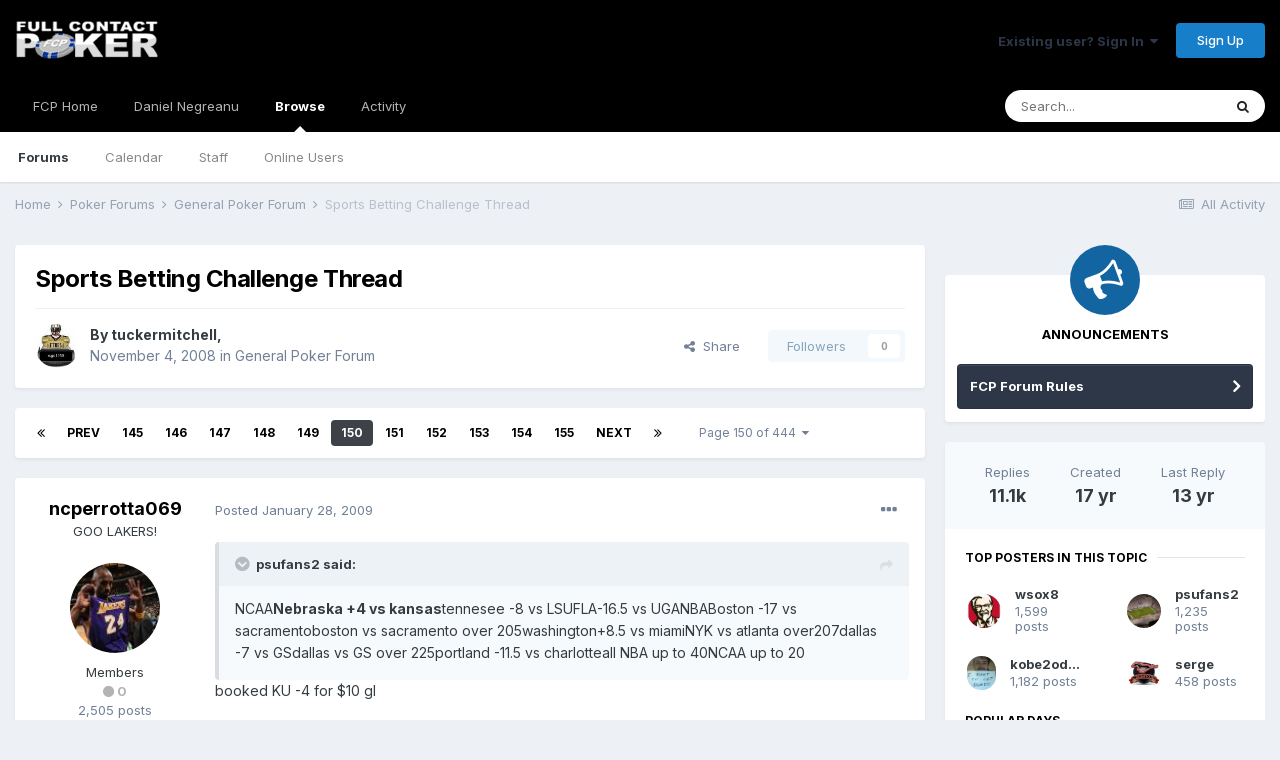

--- FILE ---
content_type: text/html;charset=UTF-8
request_url: https://fullcontactpoker.com/poker-forum/index.php?/topic/130261-sports-betting-challenge-thread/page/150/
body_size: 26800
content:
<!DOCTYPE html>
<html lang="en-US" dir="ltr">
	<head>
		<meta charset="utf-8">
		<title>Sports Betting Challenge Thread - Page 150 - General Poker Forum - FCP Poker Forum</title>
		
		

	<meta name="viewport" content="width=device-width, initial-scale=1">


	
	


	<meta name="twitter:card" content="summary" />


	
		<meta name="twitter:site" content="@pokerfcp" />
	


	
		
			
				<meta property="og:title" content="Sports Betting Challenge Thread">
			
		
	

	
		
			
				<meta property="og:type" content="object">
			
		
	

	
		
			
				<meta property="og:url" content="https://fullcontactpoker.com/poker-forum/index.php?/topic/130261-sports-betting-challenge-thread/">
			
		
	

	
		
			
				<meta property="og:updated_time" content="2013-01-05T23:53:51Z">
			
		
	

	
		
			
				<meta property="og:site_name" content="FCP Poker Forum">
			
		
	

	
		
			
				<meta property="og:locale" content="en_US">
			
		
	


	
		<link rel="first" href="https://fullcontactpoker.com/poker-forum/index.php?/topic/130261-sports-betting-challenge-thread/" />
	

	
		<link rel="prev" href="https://fullcontactpoker.com/poker-forum/index.php?/topic/130261-sports-betting-challenge-thread/page/149/" />
	

	
		<link rel="next" href="https://fullcontactpoker.com/poker-forum/index.php?/topic/130261-sports-betting-challenge-thread/page/151/" />
	

	
		<link rel="last" href="https://fullcontactpoker.com/poker-forum/index.php?/topic/130261-sports-betting-challenge-thread/page/444/" />
	

	
		<link rel="canonical" href="https://fullcontactpoker.com/poker-forum/index.php?/topic/130261-sports-betting-challenge-thread/page/150/" />
	




<link rel="manifest" href="https://fullcontactpoker.com/poker-forum/index.php?/manifest.webmanifest/">
<meta name="msapplication-config" content="https://fullcontactpoker.com/poker-forum/index.php?/browserconfig.xml/">
<meta name="msapplication-starturl" content="/">
<meta name="application-name" content="FCP Poker Forum">

<meta name="apple-mobile-web-app-title" content="FCP Poker Forum">

	<meta name="theme-color" content="#000000">






		


	
		<link href="https://fonts.googleapis.com/css?family=Inter:300,300i,400,400i,500,700,700i" rel="stylesheet" referrerpolicy="origin">
	



	<link rel='stylesheet' href='https://fullcontactpoker.com/poker-forum/uploads/css_built_1/341e4a57816af3ba440d891ca87450ff_framework.css?v=991ba8961e1620739853' media='all'>

	<link rel='stylesheet' href='https://fullcontactpoker.com/poker-forum/uploads/css_built_1/05e81b71abe4f22d6eb8d1a929494829_responsive.css?v=991ba8961e1620739853' media='all'>

	<link rel='stylesheet' href='https://fullcontactpoker.com/poker-forum/uploads/css_built_1/90eb5adf50a8c640f633d47fd7eb1778_core.css?v=991ba8961e1620739853' media='all'>

	<link rel='stylesheet' href='https://fullcontactpoker.com/poker-forum/uploads/css_built_1/5a0da001ccc2200dc5625c3f3934497d_core_responsive.css?v=991ba8961e1620739853' media='all'>

	<link rel='stylesheet' href='https://fullcontactpoker.com/poker-forum/uploads/css_built_1/62e269ced0fdab7e30e026f1d30ae516_forums.css?v=991ba8961e1620739853' media='all'>

	<link rel='stylesheet' href='https://fullcontactpoker.com/poker-forum/uploads/css_built_1/76e62c573090645fb99a15a363d8620e_forums_responsive.css?v=991ba8961e1620739853' media='all'>

	<link rel='stylesheet' href='https://fullcontactpoker.com/poker-forum/uploads/css_built_1/ebdea0c6a7dab6d37900b9190d3ac77b_topics.css?v=991ba8961e1620739853' media='all'>





<link rel='stylesheet' href='https://fullcontactpoker.com/poker-forum/uploads/css_built_1/258adbb6e4f3e83cd3b355f84e3fa002_custom.css?v=991ba8961e1620739853' media='all'>




		
		

	
	<link rel='shortcut icon' href='https://fullcontactpoker.com/poker-forum/uploads/monthly_2019_09/favicon.ico' type="image/x-icon">

	</head>
	<body class='ipsApp ipsApp_front ipsJS_none ipsClearfix' data-controller='core.front.core.app' data-message="" data-pageApp='forums' data-pageLocation='front' data-pageModule='forums' data-pageController='topic' data-pageID='130261' >
		<a href='#ipsLayout_mainArea' class='ipsHide' title='Go to main content on this page' accesskey='m'>Jump to content</a>
		
			<div id='ipsLayout_header' class='ipsClearfix'>
				





				<header>
					<div class='ipsLayout_container'>
						


<a href='https://fullcontactpoker.com/poker-forum/' id='elLogo' accesskey='1'><img src="https://fullcontactpoker.com/poker-forum/uploads/monthly_2019_09/full-contact-poker-daniel-negreanu.png.c039129130c56c4044923e6b3cf2878f.png" alt='FCP Poker Forum'></a>

						

	<ul id='elUserNav' class='ipsList_inline cSignedOut ipsResponsive_showDesktop'>
		
		<li id='elSignInLink'>
			<a href='https://fullcontactpoker.com/poker-forum/index.php?/login/' data-ipsMenu-closeOnClick="false" data-ipsMenu id='elUserSignIn'>
				Existing user? Sign In &nbsp;<i class='fa fa-caret-down'></i>
			</a>
			
<div id='elUserSignIn_menu' class='ipsMenu ipsMenu_auto ipsHide'>
	<form accept-charset='utf-8' method='post' action='https://fullcontactpoker.com/poker-forum/index.php?/login/' data-controller="core.global.core.login">
		<input type="hidden" name="csrfKey" value="f53483edcf7aa62b91b8c26d69825909">
		<input type="hidden" name="ref" value="aHR0cHM6Ly9mdWxsY29udGFjdHBva2VyLmNvbS9wb2tlci1mb3J1bS9pbmRleC5waHA/L3RvcGljLzEzMDI2MS1zcG9ydHMtYmV0dGluZy1jaGFsbGVuZ2UtdGhyZWFkL3BhZ2UvMTUwLw==">
		<div data-role="loginForm">
			
			
			
				
<div class="ipsPad ipsForm ipsForm_vertical">
	<h4 class="ipsType_sectionHead">Sign In</h4>
	<br><br>
	<ul class='ipsList_reset'>
		<li class="ipsFieldRow ipsFieldRow_noLabel ipsFieldRow_fullWidth">
			
			
				<input type="text" placeholder="Display Name or Email Address" name="auth" autocomplete="email">
			
		</li>
		<li class="ipsFieldRow ipsFieldRow_noLabel ipsFieldRow_fullWidth">
			<input type="password" placeholder="Password" name="password" autocomplete="current-password">
		</li>
		<li class="ipsFieldRow ipsFieldRow_checkbox ipsClearfix">
			<span class="ipsCustomInput">
				<input type="checkbox" name="remember_me" id="remember_me_checkbox" value="1" checked aria-checked="true">
				<span></span>
			</span>
			<div class="ipsFieldRow_content">
				<label class="ipsFieldRow_label" for="remember_me_checkbox">Remember me</label>
				<span class="ipsFieldRow_desc">Not recommended on shared computers</span>
			</div>
		</li>
		<li class="ipsFieldRow ipsFieldRow_fullWidth">
			<button type="submit" name="_processLogin" value="usernamepassword" class="ipsButton ipsButton_primary ipsButton_small" id="elSignIn_submit">Sign In</button>
			
				<p class="ipsType_right ipsType_small">
					
						<a href='https://fullcontactpoker.com/poker-forum/index.php?/lostpassword/' data-ipsDialog data-ipsDialog-title='Forgot your password?'>
					
					Forgot your password?</a>
				</p>
			
		</li>
	</ul>
</div>
			
		</div>
	</form>
</div>
		</li>
		
			<li>
				
					<a href='https://fullcontactpoker.com/poker-forum/index.php?/register/' data-ipsDialog data-ipsDialog-size='narrow' data-ipsDialog-title='Sign Up' id='elRegisterButton' class='ipsButton ipsButton_normal ipsButton_primary'>Sign Up</a>
				
			</li>
		
	</ul>

						
<ul class='ipsMobileHamburger ipsList_reset ipsResponsive_hideDesktop'>
	<li data-ipsDrawer data-ipsDrawer-drawerElem='#elMobileDrawer'>
		<a href='#'>
			
			
				
			
			
			
			<i class='fa fa-navicon'></i>
		</a>
	</li>
</ul>
					</div>
				</header>
				

	<nav data-controller='core.front.core.navBar' class=' ipsResponsive_showDesktop'>
		<div class='ipsNavBar_primary ipsLayout_container '>
			<ul data-role="primaryNavBar" class='ipsClearfix'>
				


	
		
		
		<li  id='elNavSecondary_17' data-role="navBarItem" data-navApp="core" data-navExt="CustomItem">
			
			
				<a href="https://fullcontactpoker.com"  data-navItem-id="17" >
					FCP Home<span class='ipsNavBar_active__identifier'></span>
				</a>
			
			
		</li>
	
	

	
		
		
		<li  id='elNavSecondary_18' data-role="navBarItem" data-navApp="core" data-navExt="CustomItem">
			
			
				<a href="https://danielnegreanu.com"  data-navItem-id="18" >
					Daniel Negreanu<span class='ipsNavBar_active__identifier'></span>
				</a>
			
			
		</li>
	
	

	
		
		
			
		
		<li class='ipsNavBar_active' data-active id='elNavSecondary_1' data-role="navBarItem" data-navApp="core" data-navExt="CustomItem">
			
			
				<a href="https://fullcontactpoker.com/poker-forum/"  data-navItem-id="1" data-navDefault>
					Browse<span class='ipsNavBar_active__identifier'></span>
				</a>
			
			
				<ul class='ipsNavBar_secondary ' data-role='secondaryNavBar'>
					


	
	

	
		
		
			
		
		<li class='ipsNavBar_active' data-active id='elNavSecondary_10' data-role="navBarItem" data-navApp="forums" data-navExt="Forums">
			
			
				<a href="https://fullcontactpoker.com/poker-forum/index.php"  data-navItem-id="10" data-navDefault>
					Forums<span class='ipsNavBar_active__identifier'></span>
				</a>
			
			
		</li>
	
	

	
		
		
		<li  id='elNavSecondary_11' data-role="navBarItem" data-navApp="calendar" data-navExt="Calendar">
			
			
				<a href="https://fullcontactpoker.com/poker-forum/index.php?/calendar/"  data-navItem-id="11" >
					Calendar<span class='ipsNavBar_active__identifier'></span>
				</a>
			
			
		</li>
	
	

	
	

	
		
		
		<li  id='elNavSecondary_13' data-role="navBarItem" data-navApp="core" data-navExt="StaffDirectory">
			
			
				<a href="https://fullcontactpoker.com/poker-forum/index.php?/staff/"  data-navItem-id="13" >
					Staff<span class='ipsNavBar_active__identifier'></span>
				</a>
			
			
		</li>
	
	

	
		
		
		<li  id='elNavSecondary_14' data-role="navBarItem" data-navApp="core" data-navExt="OnlineUsers">
			
			
				<a href="https://fullcontactpoker.com/poker-forum/index.php?/online/"  data-navItem-id="14" >
					Online Users<span class='ipsNavBar_active__identifier'></span>
				</a>
			
			
		</li>
	
	

	
	

					<li class='ipsHide' id='elNavigationMore_1' data-role='navMore'>
						<a href='#' data-ipsMenu data-ipsMenu-appendTo='#elNavigationMore_1' id='elNavigationMore_1_dropdown'>More <i class='fa fa-caret-down'></i></a>
						<ul class='ipsHide ipsMenu ipsMenu_auto' id='elNavigationMore_1_dropdown_menu' data-role='moreDropdown'></ul>
					</li>
				</ul>
			
		</li>
	
	

	
		
		
		<li  id='elNavSecondary_2' data-role="navBarItem" data-navApp="core" data-navExt="CustomItem">
			
			
				<a href="https://fullcontactpoker.com/poker-forum/index.php?/discover/"  data-navItem-id="2" >
					Activity<span class='ipsNavBar_active__identifier'></span>
				</a>
			
			
				<ul class='ipsNavBar_secondary ipsHide' data-role='secondaryNavBar'>
					


	
		
		
		<li  id='elNavSecondary_4' data-role="navBarItem" data-navApp="core" data-navExt="AllActivity">
			
			
				<a href="https://fullcontactpoker.com/poker-forum/index.php?/discover/"  data-navItem-id="4" >
					All Activity<span class='ipsNavBar_active__identifier'></span>
				</a>
			
			
		</li>
	
	

	
	

	
	

	
	

	
		
		
		<li  id='elNavSecondary_8' data-role="navBarItem" data-navApp="core" data-navExt="Search">
			
			
				<a href="https://fullcontactpoker.com/poker-forum/index.php?/search/"  data-navItem-id="8" >
					Search<span class='ipsNavBar_active__identifier'></span>
				</a>
			
			
		</li>
	
	

	
	

					<li class='ipsHide' id='elNavigationMore_2' data-role='navMore'>
						<a href='#' data-ipsMenu data-ipsMenu-appendTo='#elNavigationMore_2' id='elNavigationMore_2_dropdown'>More <i class='fa fa-caret-down'></i></a>
						<ul class='ipsHide ipsMenu ipsMenu_auto' id='elNavigationMore_2_dropdown_menu' data-role='moreDropdown'></ul>
					</li>
				</ul>
			
		</li>
	
	

	
	

				<li class='ipsHide' id='elNavigationMore' data-role='navMore'>
					<a href='#' data-ipsMenu data-ipsMenu-appendTo='#elNavigationMore' id='elNavigationMore_dropdown'>More</a>
					<ul class='ipsNavBar_secondary ipsHide' data-role='secondaryNavBar'>
						<li class='ipsHide' id='elNavigationMore_more' data-role='navMore'>
							<a href='#' data-ipsMenu data-ipsMenu-appendTo='#elNavigationMore_more' id='elNavigationMore_more_dropdown'>More <i class='fa fa-caret-down'></i></a>
							<ul class='ipsHide ipsMenu ipsMenu_auto' id='elNavigationMore_more_dropdown_menu' data-role='moreDropdown'></ul>
						</li>
					</ul>
				</li>
			</ul>
			

	<div id="elSearchWrapper">
		<div id='elSearch' class='' data-controller='core.front.core.quickSearch'>
			<form accept-charset='utf-8' action='//fullcontactpoker.com/poker-forum/index.php?/search/&amp;do=quicksearch' method='post'>
				<input type='search' id='elSearchField' placeholder='Search...' name='q' autocomplete='off' aria-label='Search'>
				<button class='cSearchSubmit' type="submit" aria-label='Search'><i class="fa fa-search"></i></button>
				<div id="elSearchExpanded">
					<div class="ipsMenu_title">
						Search In
					</div>
					<ul class="ipsSideMenu_list ipsSideMenu_withRadios ipsSideMenu_small" data-ipsSideMenu data-ipsSideMenu-type="radio" data-ipsSideMenu-responsive="false" data-role="searchContexts">
						<li>
							<span class='ipsSideMenu_item ipsSideMenu_itemActive' data-ipsMenuValue='all'>
								<input type="radio" name="type" value="all" checked id="elQuickSearchRadio_type_all">
								<label for='elQuickSearchRadio_type_all' id='elQuickSearchRadio_type_all_label'>Everywhere</label>
							</span>
						</li>
						
						
							<li>
								<span class='ipsSideMenu_item' data-ipsMenuValue='forums_topic'>
									<input type="radio" name="type" value="forums_topic" id="elQuickSearchRadio_type_forums_topic">
									<label for='elQuickSearchRadio_type_forums_topic' id='elQuickSearchRadio_type_forums_topic_label'>Topics</label>
								</span>
							</li>
						
						
							
								<li>
									<span class='ipsSideMenu_item' data-ipsMenuValue='contextual_{&quot;type&quot;:&quot;forums_topic&quot;,&quot;nodes&quot;:7}'>
										<input type="radio" name="type" value='contextual_{&quot;type&quot;:&quot;forums_topic&quot;,&quot;nodes&quot;:7}' id='elQuickSearchRadio_type_contextual_df0d753b19f300520083916014f4ba52'>
										<label for='elQuickSearchRadio_type_contextual_df0d753b19f300520083916014f4ba52' id='elQuickSearchRadio_type_contextual_df0d753b19f300520083916014f4ba52_label'>This Forum</label>
									</span>
								</li>
							
								<li>
									<span class='ipsSideMenu_item' data-ipsMenuValue='contextual_{&quot;type&quot;:&quot;forums_topic&quot;,&quot;item&quot;:130261}'>
										<input type="radio" name="type" value='contextual_{&quot;type&quot;:&quot;forums_topic&quot;,&quot;item&quot;:130261}' id='elQuickSearchRadio_type_contextual_2ca27ae3cfb86fc3fd492b2e6c8aba8b'>
										<label for='elQuickSearchRadio_type_contextual_2ca27ae3cfb86fc3fd492b2e6c8aba8b' id='elQuickSearchRadio_type_contextual_2ca27ae3cfb86fc3fd492b2e6c8aba8b_label'>This Topic</label>
									</span>
								</li>
							
						
						<li data-role="showMoreSearchContexts">
							<span class='ipsSideMenu_item' data-action="showMoreSearchContexts" data-exclude="forums_topic">
								More options...
							</span>
						</li>
					</ul>
					<div class="ipsMenu_title">
						Find results that contain...
					</div>
					<ul class='ipsSideMenu_list ipsSideMenu_withRadios ipsSideMenu_small ipsType_normal' role="radiogroup" data-ipsSideMenu data-ipsSideMenu-type="radio" data-ipsSideMenu-responsive="false" data-filterType='andOr'>
						
							<li>
								<span class='ipsSideMenu_item ipsSideMenu_itemActive' data-ipsMenuValue='or'>
									<input type="radio" name="search_and_or" value="or" checked id="elRadio_andOr_or">
									<label for='elRadio_andOr_or' id='elField_andOr_label_or'><em>Any</em> of my search term words</label>
								</span>
							</li>
						
							<li>
								<span class='ipsSideMenu_item ' data-ipsMenuValue='and'>
									<input type="radio" name="search_and_or" value="and"  id="elRadio_andOr_and">
									<label for='elRadio_andOr_and' id='elField_andOr_label_and'><em>All</em> of my search term words</label>
								</span>
							</li>
						
					</ul>
					<div class="ipsMenu_title">
						Find results in...
					</div>
					<ul class='ipsSideMenu_list ipsSideMenu_withRadios ipsSideMenu_small ipsType_normal' role="radiogroup" data-ipsSideMenu data-ipsSideMenu-type="radio" data-ipsSideMenu-responsive="false" data-filterType='searchIn'>
						<li>
							<span class='ipsSideMenu_item ipsSideMenu_itemActive' data-ipsMenuValue='all'>
								<input type="radio" name="search_in" value="all" checked id="elRadio_searchIn_and">
								<label for='elRadio_searchIn_and' id='elField_searchIn_label_all'>Content titles and body</label>
							</span>
						</li>
						<li>
							<span class='ipsSideMenu_item' data-ipsMenuValue='titles'>
								<input type="radio" name="search_in" value="titles" id="elRadio_searchIn_titles">
								<label for='elRadio_searchIn_titles' id='elField_searchIn_label_titles'>Content titles only</label>
							</span>
						</li>
					</ul>
				</div>
			</form>
		</div>
	</div>

		</div>
	</nav>

				
<ul id='elMobileNav' class='ipsResponsive_hideDesktop' data-controller='core.front.core.mobileNav'>
	
		
			
			
				
				
			
				
					<li id='elMobileBreadcrumb'>
						<a href='https://fullcontactpoker.com/poker-forum/index.php?/forum/7-general-poker-forum/'>
							<span>General Poker Forum</span>
						</a>
					</li>
				
				
			
				
				
			
		
	
	
	
	<li >
		<a data-action="defaultStream" href='https://fullcontactpoker.com/poker-forum/index.php?/discover/'><i class="fa fa-newspaper-o" aria-hidden="true"></i></a>
	</li>

	

	
		<li class='ipsJS_show'>
			<a href='https://fullcontactpoker.com/poker-forum/index.php?/search/'><i class='fa fa-search'></i></a>
		</li>
	
</ul>
			</div>
		
		<main id='ipsLayout_body' class='ipsLayout_container'>
			<div id='ipsLayout_contentArea'>
				<div id='ipsLayout_contentWrapper'>
					
<nav class='ipsBreadcrumb ipsBreadcrumb_top ipsFaded_withHover'>
	

	<ul class='ipsList_inline ipsPos_right'>
		
		<li >
			<a data-action="defaultStream" class='ipsType_light '  href='https://fullcontactpoker.com/poker-forum/index.php?/discover/'><i class="fa fa-newspaper-o" aria-hidden="true"></i> <span>All Activity</span></a>
		</li>
		
	</ul>

	<ul data-role="breadcrumbList">
		<li>
			<a title="Home" href='https://fullcontactpoker.com/poker-forum/'>
				<span>Home <i class='fa fa-angle-right'></i></span>
			</a>
		</li>
		
		
			<li>
				
					<a href='https://fullcontactpoker.com/poker-forum/index.php?/forum/57-poker-forums/'>
						<span>Poker Forums <i class='fa fa-angle-right' aria-hidden="true"></i></span>
					</a>
				
			</li>
		
			<li>
				
					<a href='https://fullcontactpoker.com/poker-forum/index.php?/forum/7-general-poker-forum/'>
						<span>General Poker Forum <i class='fa fa-angle-right' aria-hidden="true"></i></span>
					</a>
				
			</li>
		
			<li>
				
					Sports Betting Challenge Thread
				
			</li>
		
	</ul>
</nav>
					
					<div id='ipsLayout_mainArea'>
						
						
						
						

	




						



<div class='ipsPageHeader ipsResponsive_pull ipsBox ipsPadding sm:ipsPadding:half ipsMargin_bottom'>
	
	<div class='ipsFlex ipsFlex-ai:center ipsFlex-fw:wrap ipsGap:4'>
		<div class='ipsFlex-flex:11'>
			<h1 class='ipsType_pageTitle ipsContained_container'>
				

				
				
					<span class='ipsType_break ipsContained'>
						<span>Sports Betting Challenge Thread</span>
					</span>
				
			</h1>
			
			
		</div>
		
	</div>
	<hr class='ipsHr'>
	<div class='ipsPageHeader__meta ipsFlex ipsFlex-jc:between ipsFlex-ai:center ipsFlex-fw:wrap ipsGap:3'>
		<div class='ipsFlex-flex:11'>
			<div class='ipsPhotoPanel ipsPhotoPanel_mini ipsPhotoPanel_notPhone ipsClearfix'>
				


	<a href="https://fullcontactpoker.com/poker-forum/index.php?/profile/9342-tuckermitchell/" data-ipsHover data-ipsHover-target="https://fullcontactpoker.com/poker-forum/index.php?/profile/9342-tuckermitchell/&amp;do=hovercard" class="ipsUserPhoto ipsUserPhoto_mini" title="Go to tuckermitchell's profile">
		<img src='https://fullcontactpoker.com/poker-forum/uploads/av-9342.jpg' alt='tuckermitchell'>
	</a>

				<div>
					<p class='ipsType_reset ipsType_blendLinks'>
						<span class='ipsType_normal'>
						
							<strong>By 

<a href='https://fullcontactpoker.com/poker-forum/index.php?/profile/9342-tuckermitchell/' data-ipsHover data-ipsHover-target='https://fullcontactpoker.com/poker-forum/index.php?/profile/9342-tuckermitchell/&amp;do=hovercard&amp;referrer=https%253A%252F%252Ffullcontactpoker.com%252Fpoker-forum%252Findex.php%253F%252Ftopic%252F130261-sports-betting-challenge-thread%252Fpage%252F150%252F' title="Go to tuckermitchell's profile" class="ipsType_break">tuckermitchell</a>, </strong><br />
							<span class='ipsType_light'><time datetime='2008-11-04T23:49:31Z' title='11/04/2008 11:49  PM' data-short='17 yr'>November 4, 2008</time> in <a href="https://fullcontactpoker.com/poker-forum/index.php?/forum/7-general-poker-forum/">General Poker Forum</a></span>
						
						</span>
					</p>
				</div>
			</div>
		</div>
		
			<div class='ipsFlex-flex:01 ipsResponsive_hidePhone'>
				<div class='ipsFlex ipsFlex-ai:center ipsFlex-jc:center ipsGap:3 ipsGap_row:0'>
					
						


    <a href='#elShareItem_1861433992_menu' id='elShareItem_1861433992' data-ipsMenu class='ipsShareButton ipsButton ipsButton_verySmall ipsButton_link ipsButton_link--light'>
        <span><i class='fa fa-share-alt'></i></span> &nbsp;Share
    </a>

    <div class='ipsPadding ipsMenu ipsMenu_auto ipsHide' id='elShareItem_1861433992_menu' data-controller="core.front.core.sharelink">
        <ul class='ipsList_inline'>
            
                <li>
<a href="http://twitter.com/share?url=https%3A%2F%2Ffullcontactpoker.com%2Fpoker-forum%2Findex.php%3F%2Ftopic%2F130261-sports-betting-challenge-thread%2F" class="cShareLink cShareLink_twitter" target="_blank" data-role="shareLink" title='Share on Twitter' data-ipsTooltip rel='noopener'>
	<i class="fa fa-twitter"></i>
</a></li>
            
                <li>
<a href="https://www.facebook.com/sharer/sharer.php?u=https%3A%2F%2Ffullcontactpoker.com%2Fpoker-forum%2Findex.php%3F%2Ftopic%2F130261-sports-betting-challenge-thread%2F" class="cShareLink cShareLink_facebook" target="_blank" data-role="shareLink" title='Share on Facebook' data-ipsTooltip rel='noopener'>
	<i class="fa fa-facebook"></i>
</a></li>
            
                <li>
<a href="http://www.reddit.com/submit?url=https%3A%2F%2Ffullcontactpoker.com%2Fpoker-forum%2Findex.php%3F%2Ftopic%2F130261-sports-betting-challenge-thread%2F&amp;title=Sports+Betting+Challenge+Thread" class="cShareLink cShareLink_reddit" target="_blank" title='Share on Reddit' data-ipsTooltip rel='noopener'>
	<i class="fa fa-reddit"></i>
</a></li>
            
                <li>
<a href="http://pinterest.com/pin/create/button/?url=https://fullcontactpoker.com/poker-forum/index.php?/topic/130261-sports-betting-challenge-thread/&amp;media=" class="cShareLink cShareLink_pinterest" target="_blank" data-role="shareLink" title='Share on Pinterest' data-ipsTooltip rel='noopener'>
	<i class="fa fa-pinterest"></i>
</a></li>
            
        </ul>
    </div>

					
					



					

<span data-followApp='forums' data-followArea='topic' data-followID='130261' data-controller='core.front.core.followButton'>
	

	<a href='https://fullcontactpoker.com/poker-forum/index.php?/login/' class="ipsFollow ipsPos_middle ipsButton ipsButton_light ipsButton_verySmall ipsButton_disabled" data-role="followButton" data-ipsTooltip title='Sign in to follow this'>
		<span>Followers</span>
		<span class='ipsCommentCount'>0</span>
	</a>

</span>
				</div>
			</div>
					
	</div>
	
	
</div>






<div class='ipsClearfix'>
	<ul class="ipsToolList ipsToolList_horizontal ipsClearfix ipsSpacer_both ipsResponsive_hidePhone">
		
		
		
	</ul>
</div>

<div id='comments' data-controller='core.front.core.commentFeed,forums.front.topic.view, core.front.core.ignoredComments' data-autoPoll data-baseURL='https://fullcontactpoker.com/poker-forum/index.php?/topic/130261-sports-betting-challenge-thread/'  data-feedID='topic-130261' class='cTopic ipsClear ipsSpacer_top'>
	
			

				<div class="ipsBox ipsResponsive_pull ipsPadding:half ipsClearfix ipsClear ipsMargin_bottom">
					
					
						


	
	<ul class='ipsPagination' id='elPagination_11d68f122f0052561699e0b26eb8eb3d_705057163' data-ipsPagination-seoPagination='true' data-pages='444' data-ipsPagination  data-ipsPagination-pages="444" data-ipsPagination-perPage='25'>
		
			
				<li class='ipsPagination_first'><a href='https://fullcontactpoker.com/poker-forum/index.php?/topic/130261-sports-betting-challenge-thread/#comments' rel="first" data-page='1' data-ipsTooltip title='First page'><i class='fa fa-angle-double-left'></i></a></li>
				<li class='ipsPagination_prev'><a href='https://fullcontactpoker.com/poker-forum/index.php?/topic/130261-sports-betting-challenge-thread/page/149/#comments' rel="prev" data-page='149' data-ipsTooltip title='Previous page'>Prev</a></li>
				
					<li class='ipsPagination_page'><a href='https://fullcontactpoker.com/poker-forum/index.php?/topic/130261-sports-betting-challenge-thread/page/145/#comments' data-page='145'>145</a></li>
				
					<li class='ipsPagination_page'><a href='https://fullcontactpoker.com/poker-forum/index.php?/topic/130261-sports-betting-challenge-thread/page/146/#comments' data-page='146'>146</a></li>
				
					<li class='ipsPagination_page'><a href='https://fullcontactpoker.com/poker-forum/index.php?/topic/130261-sports-betting-challenge-thread/page/147/#comments' data-page='147'>147</a></li>
				
					<li class='ipsPagination_page'><a href='https://fullcontactpoker.com/poker-forum/index.php?/topic/130261-sports-betting-challenge-thread/page/148/#comments' data-page='148'>148</a></li>
				
					<li class='ipsPagination_page'><a href='https://fullcontactpoker.com/poker-forum/index.php?/topic/130261-sports-betting-challenge-thread/page/149/#comments' data-page='149'>149</a></li>
				
			
			<li class='ipsPagination_page ipsPagination_active'><a href='https://fullcontactpoker.com/poker-forum/index.php?/topic/130261-sports-betting-challenge-thread/page/150/#comments' data-page='150'>150</a></li>
			
				
					<li class='ipsPagination_page'><a href='https://fullcontactpoker.com/poker-forum/index.php?/topic/130261-sports-betting-challenge-thread/page/151/#comments' data-page='151'>151</a></li>
				
					<li class='ipsPagination_page'><a href='https://fullcontactpoker.com/poker-forum/index.php?/topic/130261-sports-betting-challenge-thread/page/152/#comments' data-page='152'>152</a></li>
				
					<li class='ipsPagination_page'><a href='https://fullcontactpoker.com/poker-forum/index.php?/topic/130261-sports-betting-challenge-thread/page/153/#comments' data-page='153'>153</a></li>
				
					<li class='ipsPagination_page'><a href='https://fullcontactpoker.com/poker-forum/index.php?/topic/130261-sports-betting-challenge-thread/page/154/#comments' data-page='154'>154</a></li>
				
					<li class='ipsPagination_page'><a href='https://fullcontactpoker.com/poker-forum/index.php?/topic/130261-sports-betting-challenge-thread/page/155/#comments' data-page='155'>155</a></li>
				
				<li class='ipsPagination_next'><a href='https://fullcontactpoker.com/poker-forum/index.php?/topic/130261-sports-betting-challenge-thread/page/151/#comments' rel="next" data-page='151' data-ipsTooltip title='Next page'>Next</a></li>
				<li class='ipsPagination_last'><a href='https://fullcontactpoker.com/poker-forum/index.php?/topic/130261-sports-betting-challenge-thread/page/444/#comments' rel="last" data-page='444' data-ipsTooltip title='Last page'><i class='fa fa-angle-double-right'></i></a></li>
			
			
				<li class='ipsPagination_pageJump'>
					<a href='#' data-ipsMenu data-ipsMenu-closeOnClick='false' data-ipsMenu-appendTo='#elPagination_11d68f122f0052561699e0b26eb8eb3d_705057163' id='elPagination_11d68f122f0052561699e0b26eb8eb3d_705057163_jump'>Page 150 of 444 &nbsp;<i class='fa fa-caret-down'></i></a>
					<div class='ipsMenu ipsMenu_narrow ipsPadding ipsHide' id='elPagination_11d68f122f0052561699e0b26eb8eb3d_705057163_jump_menu'>
						<form accept-charset='utf-8' method='post' action='https://fullcontactpoker.com/poker-forum/index.php?/topic/130261-sports-betting-challenge-thread/#comments' data-role="pageJump">
							<ul class='ipsForm ipsForm_horizontal'>
								<li class='ipsFieldRow'>
									<input type='number' min='1' max='444' placeholder='Page number' class='ipsField_fullWidth' name='page'>
								</li>
								<li class='ipsFieldRow ipsFieldRow_fullWidth'>
									<input type='submit' class='ipsButton_fullWidth ipsButton ipsButton_verySmall ipsButton_primary' value='Go'>
								</li>
							</ul>
						</form>
					</div>
				</li>
			
		
	</ul>

					
				</div>
			
	

	

<div data-controller='core.front.core.recommendedComments' data-url='https://fullcontactpoker.com/poker-forum/index.php?/topic/130261-sports-betting-challenge-thread/&amp;recommended=comments' class='ipsRecommendedComments ipsHide'>
	<div data-role="recommendedComments">
		<h2 class='ipsType_sectionHead ipsType_large ipsType_bold ipsMargin_bottom'>Recommended Posts</h2>
		
	</div>
</div>
	
	<div id="elPostFeed" data-role='commentFeed' data-controller='core.front.core.moderation' >
		<form action="https://fullcontactpoker.com/poker-forum/index.php?/topic/130261-sports-betting-challenge-thread/page/150/&amp;csrfKey=f53483edcf7aa62b91b8c26d69825909&amp;do=multimodComment" method="post" data-ipsPageAction data-role='moderationTools'>
			
			
				

					

					
					




<a id='comment-2997429'></a>
<article  id='elComment_2997429' class='cPost ipsBox ipsResponsive_pull  ipsComment  ipsComment_parent ipsClearfix ipsClear ipsColumns ipsColumns_noSpacing ipsColumns_collapsePhone    '>
	

	

	<div class='cAuthorPane_mobile ipsResponsive_showPhone'>
		<div class='cAuthorPane_photo'>
			


	<a href="https://fullcontactpoker.com/poker-forum/index.php?/profile/9741-ncperrotta069/" data-ipsHover data-ipsHover-target="https://fullcontactpoker.com/poker-forum/index.php?/profile/9741-ncperrotta069/&amp;do=hovercard" class="ipsUserPhoto ipsUserPhoto_large" title="Go to ncperrotta069's profile">
		<img src='https://fullcontactpoker.com/poker-forum/uploads/av-9741.jpg' alt='ncperrotta069'>
	</a>

			
		</div>
		<div class='cAuthorPane_content'>
			<h3 class='ipsType_sectionHead cAuthorPane_author ipsType_break ipsType_blendLinks ipsTruncate ipsTruncate_line'>
				

<a href='https://fullcontactpoker.com/poker-forum/index.php?/profile/9741-ncperrotta069/' data-ipsHover data-ipsHover-target='https://fullcontactpoker.com/poker-forum/index.php?/profile/9741-ncperrotta069/&amp;do=hovercard&amp;referrer=https%253A%252F%252Ffullcontactpoker.com%252Fpoker-forum%252Findex.php%253F%252Ftopic%252F130261-sports-betting-challenge-thread%252Fpage%252F150%252F' title="Go to ncperrotta069's profile" class="ipsType_break">ncperrotta069</a>
				<span class='ipsMargin_left:half'>

	
		<span title="Member's total reputation" data-ipsTooltip class='ipsRepBadge ipsRepBadge_neutral'>
	
			<i class='fa fa-circle'></i> 0
	
		</span>
	
</span>
			</h3>
			<div class='ipsType_light ipsType_reset'>
				<a href='https://fullcontactpoker.com/poker-forum/index.php?/topic/130261-sports-betting-challenge-thread/&amp;do=findComment&amp;comment=2997429' class='ipsType_blendLinks'>Posted <time datetime='2009-01-28T23:03:00Z' title='01/28/2009 11:03  PM' data-short='17 yr'>January 28, 2009</time></a>
				
			</div>
		</div>
	</div>
	<aside class='ipsComment_author cAuthorPane ipsColumn ipsColumn_medium ipsResponsive_hidePhone'>
		<h3 class='ipsType_sectionHead cAuthorPane_author ipsType_blendLinks ipsType_break'><strong>

<a href='https://fullcontactpoker.com/poker-forum/index.php?/profile/9741-ncperrotta069/' data-ipsHover data-ipsHover-target='https://fullcontactpoker.com/poker-forum/index.php?/profile/9741-ncperrotta069/&amp;do=hovercard&amp;referrer=https%253A%252F%252Ffullcontactpoker.com%252Fpoker-forum%252Findex.php%253F%252Ftopic%252F130261-sports-betting-challenge-thread%252Fpage%252F150%252F' title="Go to ncperrotta069's profile" class="ipsType_break">ncperrotta069</a></strong></h3>

		<ul class='cAuthorPane_info ipsList_reset'>
			
				<li data-role='member-title' class='ipsType_break'>GOO LAKERS&#33;</li>
			
			

			<li data-role='photo' class='cAuthorPane_photo'>
				


	<a href="https://fullcontactpoker.com/poker-forum/index.php?/profile/9741-ncperrotta069/" data-ipsHover data-ipsHover-target="https://fullcontactpoker.com/poker-forum/index.php?/profile/9741-ncperrotta069/&amp;do=hovercard" class="ipsUserPhoto ipsUserPhoto_large" title="Go to ncperrotta069's profile">
		<img src='https://fullcontactpoker.com/poker-forum/uploads/av-9741.jpg' alt='ncperrotta069'>
	</a>

				
			</li>
			<li data-role='group'>Members</li>
			
			
				<li data-role='reputation-badge'>
					

	
		<span title="Member's total reputation" data-ipsTooltip class='ipsRepBadge ipsRepBadge_neutral'>
	
			<i class='fa fa-circle'></i> 0
	
		</span>
	

					
				</li>
				<li data-role='posts' class='ipsType_light'>2,505 posts</li>

				
				

	
	<li data-role='custom-field' class='ipsResponsive_hidePhone ipsType_break'>
		
<span class='ft'>Gender:</span><span class='fc'>Male</span>
	</li>
	
	<li data-role='custom-field' class='ipsResponsive_hidePhone ipsType_break'>
		
<span class='ft'>Location:</span><span class='fc'>So. Fla.</span>
	</li>
	

			
		</ul>
	</aside>
	<div class='ipsColumn ipsColumn_fluid ipsMargin:none'>
		

<div id='comment-2997429_wrap' data-controller='core.front.core.comment' data-commentApp='forums' data-commentType='forums' data-commentID="2997429" data-quoteData='{&quot;userid&quot;:9741,&quot;username&quot;:&quot;ncperrotta069&quot;,&quot;timestamp&quot;:1233183780,&quot;contentapp&quot;:&quot;forums&quot;,&quot;contenttype&quot;:&quot;forums&quot;,&quot;contentid&quot;:130261,&quot;contentclass&quot;:&quot;forums_Topic&quot;,&quot;contentcommentid&quot;:2997429}' class='ipsComment_content ipsType_medium'>

	<div class='ipsComment_meta ipsType_light ipsFlex ipsFlex-ai:center ipsFlex-jc:between ipsFlex-fd:row-reverse'>
		<div class='ipsType_light ipsType_reset ipsType_blendLinks ipsComment_toolWrap'>
			<div class='ipsResponsive_hidePhone ipsComment_badges'>
				<ul class='ipsList_reset ipsFlex ipsFlex-jc:end ipsFlex-fw:wrap ipsGap:2 ipsGap_row:1'>
					
					
					
					
					
				</ul>
			</div>
			<ul class='ipsList_reset ipsComment_tools'>
				<li>
					<a href='#elControls_2997429_menu' class='ipsComment_ellipsis' id='elControls_2997429' title='More options...' data-ipsMenu data-ipsMenu-appendTo='#comment-2997429_wrap'><i class='fa fa-ellipsis-h'></i></a>
					<ul id='elControls_2997429_menu' class='ipsMenu ipsMenu_narrow ipsHide'>
						
						
							<li class='ipsMenu_item'><a href='https://fullcontactpoker.com/poker-forum/index.php?/topic/130261-sports-betting-challenge-thread/&amp;do=findComment&amp;comment=2997429' title='Share this post' data-ipsDialog data-ipsDialog-size='narrow' data-ipsDialog-content='#elSharePost_2997429_menu' data-ipsDialog-title="Share this post" id='elSharePost_2997429' data-role='shareComment'>Share</a></li>
						
						
						
						
							
								
							
							
							
							
							
							
						
					</ul>
				</li>
				
			</ul>
		</div>

		<div class='ipsType_reset ipsResponsive_hidePhone'>
			<a href='https://fullcontactpoker.com/poker-forum/index.php?/topic/130261-sports-betting-challenge-thread/&amp;do=findComment&amp;comment=2997429' class='ipsType_blendLinks'>Posted <time datetime='2009-01-28T23:03:00Z' title='01/28/2009 11:03  PM' data-short='17 yr'>January 28, 2009</time></a> 
			
			<span class='ipsResponsive_hidePhone'>
				
				
			</span>
		</div>
	</div>

	


	<div class='cPost_contentWrap'>
		
		<div data-role='commentContent' class='ipsType_normal ipsType_richText ipsPadding_bottom ipsContained' data-controller='core.front.core.lightboxedImages'>
			
<blockquote data-ipsquote="" class="ipsQuote" data-ipsquote-contentcommentid="2997427" data-ipsquote-username="psufans2" data-cite="psufans2" data-ipsquote-contentapp="forums" data-ipsquote-contenttype="forums" data-ipsquote-contentid="130261" data-ipsquote-contentclass="forums_Topic"><div>NCAA<strong>Nebraska +4 vs kansas</strong>tennesee -8 vs LSUFLA-16.5 vs UGANBABoston -17 vs sacramentoboston vs sacramento over 205washington+8.5 vs miamiNYK vs atlanta over207dallas -7 vs GSdallas vs GS over 225portland -11.5 vs charlotteall NBA up to 40NCAA up to 20</div></blockquote>booked KU -4 for $10 gl

			
		</div>

		

		
			

		
	</div>

	

	<div class='ipsPadding ipsHide cPostShareMenu' id='elSharePost_2997429_menu'>
		<h5 class='ipsType_normal ipsType_reset'>Link to post</h5>
		
			
		
		
		<input type='text' value='https://fullcontactpoker.com/poker-forum/index.php?/topic/130261-sports-betting-challenge-thread/&amp;do=findComment&amp;comment=2997429' class='ipsField_fullWidth'>

		
			<h5 class='ipsType_normal ipsType_reset ipsSpacer_top'>Share on other sites</h5>
			

	<ul class='ipsList_inline ipsList_noSpacing ipsClearfix' data-controller="core.front.core.sharelink">
		
			<li>
<a href="http://twitter.com/share?url=https%3A%2F%2Ffullcontactpoker.com%2Fpoker-forum%2Findex.php%3F%2Ftopic%2F130261-sports-betting-challenge-thread%2F%26do%3DfindComment%26comment%3D2997429" class="cShareLink cShareLink_twitter" target="_blank" data-role="shareLink" title='Share on Twitter' data-ipsTooltip rel='noopener'>
	<i class="fa fa-twitter"></i>
</a></li>
		
			<li>
<a href="https://www.facebook.com/sharer/sharer.php?u=https%3A%2F%2Ffullcontactpoker.com%2Fpoker-forum%2Findex.php%3F%2Ftopic%2F130261-sports-betting-challenge-thread%2F%26do%3DfindComment%26comment%3D2997429" class="cShareLink cShareLink_facebook" target="_blank" data-role="shareLink" title='Share on Facebook' data-ipsTooltip rel='noopener'>
	<i class="fa fa-facebook"></i>
</a></li>
		
			<li>
<a href="http://www.reddit.com/submit?url=https%3A%2F%2Ffullcontactpoker.com%2Fpoker-forum%2Findex.php%3F%2Ftopic%2F130261-sports-betting-challenge-thread%2F%26do%3DfindComment%26comment%3D2997429&amp;title=Sports+Betting+Challenge+Thread" class="cShareLink cShareLink_reddit" target="_blank" title='Share on Reddit' data-ipsTooltip rel='noopener'>
	<i class="fa fa-reddit"></i>
</a></li>
		
			<li>
<a href="http://pinterest.com/pin/create/button/?url=https://fullcontactpoker.com/poker-forum/index.php?/topic/130261-sports-betting-challenge-thread/%26do=findComment%26comment=2997429&amp;media=" class="cShareLink cShareLink_pinterest" target="_blank" data-role="shareLink" title='Share on Pinterest' data-ipsTooltip rel='noopener'>
	<i class="fa fa-pinterest"></i>
</a></li>
		
	</ul>

		
	</div>
</div>
	</div>
</article>
					
					
					
						







<div class="ipsBox cTopicOverview cTopicOverview--inline ipsFlex ipsFlex-fd:row md:ipsFlex-fd:row sm:ipsFlex-fd:column ipsMargin_bottom sm:ipsMargin_bottom:half sm:ipsMargin_top:half ipsResponsive_pull ipsResponsive_hideDesktop ipsResponsive_block " data-controller='forums.front.topic.activity'>

	<div class='cTopicOverview__header ipsAreaBackground_light ipsFlex sm:ipsFlex-fw:wrap sm:ipsFlex-jc:center'>
		<ul class='cTopicOverview__stats ipsPadding ipsMargin:none sm:ipsPadding_horizontal:half ipsFlex ipsFlex-flex:10 ipsFlex-jc:around ipsFlex-ai:center'>
			<li class='cTopicOverview__statItem ipsType_center'>
				<span class='cTopicOverview__statTitle ipsType_light ipsTruncate ipsTruncate_line'>Replies</span>
				<span class='cTopicOverview__statValue'>11.1k</span>
			</li>
			<li class='cTopicOverview__statItem ipsType_center'>
				<span class='cTopicOverview__statTitle ipsType_light ipsTruncate ipsTruncate_line'>Created</span>
				<span class='cTopicOverview__statValue'><time datetime='2008-11-04T23:49:31Z' title='11/04/2008 11:49  PM' data-short='17 yr'>17 yr</time></span>
			</li>
			<li class='cTopicOverview__statItem ipsType_center'>
				<span class='cTopicOverview__statTitle ipsType_light ipsTruncate ipsTruncate_line'>Last Reply </span>
				<span class='cTopicOverview__statValue'><time datetime='2013-01-05T23:53:51Z' title='01/05/2013 11:53  PM' data-short='13 yr'>13 yr</time></span>
			</li>
		</ul>
		<a href='#' data-action='toggleOverview' class='cTopicOverview__toggle cTopicOverview__toggle--inline ipsType_large ipsType_light ipsPad ipsFlex ipsFlex-ai:center ipsFlex-jc:center'><i class='fa fa-chevron-down'></i></a>
	</div>
	
		<div class='cTopicOverview__preview ipsFlex-flex:10' data-role="preview">
			<div class='cTopicOverview__previewInner ipsPadding_vertical ipsPadding_horizontal ipsResponsive_hidePhone ipsFlex ipsFlex-fd:row'>
				
					<div class='cTopicOverview__section--users ipsFlex-flex:00'>
						<h4 class='ipsType_reset cTopicOverview__sectionTitle ipsType_dark ipsType_uppercase ipsType_noBreak'>Top Posters In This Topic</h4>
						<ul class='cTopicOverview__dataList ipsMargin:none ipsPadding:none ipsList_style:none ipsFlex ipsFlex-jc:between ipsFlex-ai:center'>
							
								<li class="cTopicOverview__dataItem ipsMargin_right ipsFlex ipsFlex-jc:start ipsFlex-ai:center">
									


	<a href="https://fullcontactpoker.com/poker-forum/index.php?/profile/8403-wsox8/" data-ipsHover data-ipsHover-target="https://fullcontactpoker.com/poker-forum/index.php?/profile/8403-wsox8/&amp;do=hovercard" class="ipsUserPhoto ipsUserPhoto_tiny" title="Go to wsox8's profile">
		<img src='https://fullcontactpoker.com/poker-forum/uploads/av-8403.jpg' alt='wsox8'>
	</a>

									<p class='ipsMargin:none ipsPadding_left:half ipsPadding_right ipsType_right'>1599</p>
								</li>
							
								<li class="cTopicOverview__dataItem ipsMargin_right ipsFlex ipsFlex-jc:start ipsFlex-ai:center">
									


	<a href="https://fullcontactpoker.com/poker-forum/index.php?/profile/8795-psufans2/" data-ipsHover data-ipsHover-target="https://fullcontactpoker.com/poker-forum/index.php?/profile/8795-psufans2/&amp;do=hovercard" class="ipsUserPhoto ipsUserPhoto_tiny" title="Go to psufans2's profile">
		<img src='https://fullcontactpoker.com/poker-forum/uploads/av-8795.jpg' alt='psufans2'>
	</a>

									<p class='ipsMargin:none ipsPadding_left:half ipsPadding_right ipsType_right'>1235</p>
								</li>
							
								<li class="cTopicOverview__dataItem ipsMargin_right ipsFlex ipsFlex-jc:start ipsFlex-ai:center">
									


	<a href="https://fullcontactpoker.com/poker-forum/index.php?/profile/18919-kobe2odom8/" data-ipsHover data-ipsHover-target="https://fullcontactpoker.com/poker-forum/index.php?/profile/18919-kobe2odom8/&amp;do=hovercard" class="ipsUserPhoto ipsUserPhoto_tiny" title="Go to kobe2odom8's profile">
		<img src='https://fullcontactpoker.com/poker-forum/uploads/av-18919.png' alt='kobe2odom8'>
	</a>

									<p class='ipsMargin:none ipsPadding_left:half ipsPadding_right ipsType_right'>1182</p>
								</li>
							
								<li class="cTopicOverview__dataItem ipsMargin_right ipsFlex ipsFlex-jc:start ipsFlex-ai:center">
									


	<a href="https://fullcontactpoker.com/poker-forum/index.php?/profile/2115-serge/" data-ipsHover data-ipsHover-target="https://fullcontactpoker.com/poker-forum/index.php?/profile/2115-serge/&amp;do=hovercard" class="ipsUserPhoto ipsUserPhoto_tiny" title="Go to serge's profile">
		<img src='https://fullcontactpoker.com/poker-forum/uploads/profile/photo-thumb-2115.jpg' alt='serge'>
	</a>

									<p class='ipsMargin:none ipsPadding_left:half ipsPadding_right ipsType_right'>458</p>
								</li>
							
						</ul>
					</div>
				
				
					<div class='cTopicOverview__section--popularDays ipsFlex-flex:00 ipsPadding_left ipsPadding_left:double'>
						<h4 class='ipsType_reset cTopicOverview__sectionTitle ipsType_dark ipsType_uppercase ipsType_noBreak'>Popular Days</h4>
						<ul class='cTopicOverview__dataList ipsMargin:none ipsPadding:none ipsList_style:none ipsFlex ipsFlex-jc:between ipsFlex-ai:center'>
							
								<li class='ipsFlex-flex:10'>
									<a href="https://fullcontactpoker.com/poker-forum/index.php?/topic/130261-sports-betting-challenge-thread/&amp;do=findComment&amp;comment=2996220" rel="nofollow" class='cTopicOverview__dataItem ipsMargin_right ipsType_blendLinks ipsFlex ipsFlex-jc:between ipsFlex-ai:center'>
										<p class='ipsMargin:none'>Jan 28</p>
										<p class='ipsMargin:none ipsMargin_horizontal ipsType_light'>168</p>
									</a>
								</li>
							
								<li class='ipsFlex-flex:10'>
									<a href="https://fullcontactpoker.com/poker-forum/index.php?/topic/130261-sports-betting-challenge-thread/&amp;do=findComment&amp;comment=2929868" rel="nofollow" class='cTopicOverview__dataItem ipsMargin_right ipsType_blendLinks ipsFlex ipsFlex-jc:between ipsFlex-ai:center'>
										<p class='ipsMargin:none'>Dec 14</p>
										<p class='ipsMargin:none ipsMargin_horizontal ipsType_light'>135</p>
									</a>
								</li>
							
								<li class='ipsFlex-flex:10'>
									<a href="https://fullcontactpoker.com/poker-forum/index.php?/topic/130261-sports-betting-challenge-thread/&amp;do=findComment&amp;comment=2998059" rel="nofollow" class='cTopicOverview__dataItem ipsMargin_right ipsType_blendLinks ipsFlex ipsFlex-jc:between ipsFlex-ai:center'>
										<p class='ipsMargin:none'>Jan 29</p>
										<p class='ipsMargin:none ipsMargin_horizontal ipsType_light'>134</p>
									</a>
								</li>
							
								<li class='ipsFlex-flex:10'>
									<a href="https://fullcontactpoker.com/poker-forum/index.php?/topic/130261-sports-betting-challenge-thread/&amp;do=findComment&amp;comment=2939161" rel="nofollow" class='cTopicOverview__dataItem ipsMargin_right ipsType_blendLinks ipsFlex ipsFlex-jc:between ipsFlex-ai:center'>
										<p class='ipsMargin:none'>Dec 20</p>
										<p class='ipsMargin:none ipsMargin_horizontal ipsType_light'>124</p>
									</a>
								</li>
							
						</ul>
					</div>
				
			</div>
		</div>
	
	<div class='cTopicOverview__body ipsPadding ipsHide ipsFlex ipsFlex-flex:11 ipsFlex-fd:column' data-role="overview">
		
			<div class='cTopicOverview__section--users ipsMargin_bottom'>
				<h4 class='ipsType_reset cTopicOverview__sectionTitle ipsType_withHr ipsType_dark ipsType_uppercase ipsMargin_bottom'>Top Posters In This Topic</h4>
				<ul class='cTopicOverview__dataList ipsList_reset ipsFlex ipsFlex-jc:start ipsFlex-ai:center ipsFlex-fw:wrap ipsGap:8 ipsGap_row:5'>
					
						<li class="cTopicOverview__dataItem cTopicOverview__dataItem--split ipsFlex ipsFlex-jc:start ipsFlex-ai:center ipsFlex-flex:11">
							


	<a href="https://fullcontactpoker.com/poker-forum/index.php?/profile/8403-wsox8/" data-ipsHover data-ipsHover-target="https://fullcontactpoker.com/poker-forum/index.php?/profile/8403-wsox8/&amp;do=hovercard" class="ipsUserPhoto ipsUserPhoto_tiny" title="Go to wsox8's profile">
		<img src='https://fullcontactpoker.com/poker-forum/uploads/av-8403.jpg' alt='wsox8'>
	</a>

							<p class='ipsMargin:none ipsMargin_left:half cTopicOverview__dataItemInner ipsType_left'>
								<strong class='ipsTruncate ipsTruncate_line'><a href='https://fullcontactpoker.com/poker-forum/index.php?/profile/8403-wsox8/' class='ipsType_blendLinks'>wsox8</a></strong>
								<span class='ipsType_light'>1,599 posts</span>
							</p>
						</li>
					
						<li class="cTopicOverview__dataItem cTopicOverview__dataItem--split ipsFlex ipsFlex-jc:start ipsFlex-ai:center ipsFlex-flex:11">
							


	<a href="https://fullcontactpoker.com/poker-forum/index.php?/profile/8795-psufans2/" data-ipsHover data-ipsHover-target="https://fullcontactpoker.com/poker-forum/index.php?/profile/8795-psufans2/&amp;do=hovercard" class="ipsUserPhoto ipsUserPhoto_tiny" title="Go to psufans2's profile">
		<img src='https://fullcontactpoker.com/poker-forum/uploads/av-8795.jpg' alt='psufans2'>
	</a>

							<p class='ipsMargin:none ipsMargin_left:half cTopicOverview__dataItemInner ipsType_left'>
								<strong class='ipsTruncate ipsTruncate_line'><a href='https://fullcontactpoker.com/poker-forum/index.php?/profile/8795-psufans2/' class='ipsType_blendLinks'>psufans2</a></strong>
								<span class='ipsType_light'>1,235 posts</span>
							</p>
						</li>
					
						<li class="cTopicOverview__dataItem cTopicOverview__dataItem--split ipsFlex ipsFlex-jc:start ipsFlex-ai:center ipsFlex-flex:11">
							


	<a href="https://fullcontactpoker.com/poker-forum/index.php?/profile/18919-kobe2odom8/" data-ipsHover data-ipsHover-target="https://fullcontactpoker.com/poker-forum/index.php?/profile/18919-kobe2odom8/&amp;do=hovercard" class="ipsUserPhoto ipsUserPhoto_tiny" title="Go to kobe2odom8's profile">
		<img src='https://fullcontactpoker.com/poker-forum/uploads/av-18919.png' alt='kobe2odom8'>
	</a>

							<p class='ipsMargin:none ipsMargin_left:half cTopicOverview__dataItemInner ipsType_left'>
								<strong class='ipsTruncate ipsTruncate_line'><a href='https://fullcontactpoker.com/poker-forum/index.php?/profile/18919-kobe2odom8/' class='ipsType_blendLinks'>kobe2odom8</a></strong>
								<span class='ipsType_light'>1,182 posts</span>
							</p>
						</li>
					
						<li class="cTopicOverview__dataItem cTopicOverview__dataItem--split ipsFlex ipsFlex-jc:start ipsFlex-ai:center ipsFlex-flex:11">
							


	<a href="https://fullcontactpoker.com/poker-forum/index.php?/profile/2115-serge/" data-ipsHover data-ipsHover-target="https://fullcontactpoker.com/poker-forum/index.php?/profile/2115-serge/&amp;do=hovercard" class="ipsUserPhoto ipsUserPhoto_tiny" title="Go to serge's profile">
		<img src='https://fullcontactpoker.com/poker-forum/uploads/profile/photo-thumb-2115.jpg' alt='serge'>
	</a>

							<p class='ipsMargin:none ipsMargin_left:half cTopicOverview__dataItemInner ipsType_left'>
								<strong class='ipsTruncate ipsTruncate_line'><a href='https://fullcontactpoker.com/poker-forum/index.php?/profile/2115-serge/' class='ipsType_blendLinks'>serge</a></strong>
								<span class='ipsType_light'>458 posts</span>
							</p>
						</li>
					
				</ul>
			</div>
		
		
			<div class='cTopicOverview__section--popularDays ipsMargin_bottom'>
				<h4 class='ipsType_reset cTopicOverview__sectionTitle ipsType_withHr ipsType_dark ipsType_uppercase ipsMargin_top:half ipsMargin_bottom'>Popular Days</h4>
				<ul class='cTopicOverview__dataList ipsList_reset ipsFlex ipsFlex-jc:start ipsFlex-ai:center ipsFlex-fw:wrap ipsGap:8 ipsGap_row:5'>
					
						<li class='ipsFlex-flex:10'>
							<a href="https://fullcontactpoker.com/poker-forum/index.php?/topic/130261-sports-betting-challenge-thread/&amp;do=findComment&amp;comment=2996220" rel="nofollow" class='cTopicOverview__dataItem ipsType_blendLinks'>
								<p class='ipsMargin:none ipsType_bold'>Jan 28 2009</p>
								<p class='ipsMargin:none ipsType_light'>168 posts</p>
							</a>
						</li>
					
						<li class='ipsFlex-flex:10'>
							<a href="https://fullcontactpoker.com/poker-forum/index.php?/topic/130261-sports-betting-challenge-thread/&amp;do=findComment&amp;comment=2929868" rel="nofollow" class='cTopicOverview__dataItem ipsType_blendLinks'>
								<p class='ipsMargin:none ipsType_bold'>Dec 14 2008</p>
								<p class='ipsMargin:none ipsType_light'>135 posts</p>
							</a>
						</li>
					
						<li class='ipsFlex-flex:10'>
							<a href="https://fullcontactpoker.com/poker-forum/index.php?/topic/130261-sports-betting-challenge-thread/&amp;do=findComment&amp;comment=2998059" rel="nofollow" class='cTopicOverview__dataItem ipsType_blendLinks'>
								<p class='ipsMargin:none ipsType_bold'>Jan 29 2009</p>
								<p class='ipsMargin:none ipsType_light'>134 posts</p>
							</a>
						</li>
					
						<li class='ipsFlex-flex:10'>
							<a href="https://fullcontactpoker.com/poker-forum/index.php?/topic/130261-sports-betting-challenge-thread/&amp;do=findComment&amp;comment=2939161" rel="nofollow" class='cTopicOverview__dataItem ipsType_blendLinks'>
								<p class='ipsMargin:none ipsType_bold'>Dec 20 2008</p>
								<p class='ipsMargin:none ipsType_light'>124 posts</p>
							</a>
						</li>
					
				</ul>
			</div>
		
		
		
	</div>
	
		<a href='#' data-action='toggleOverview' class='cTopicOverview__toggle cTopicOverview__toggle--afterStats ipsType_large ipsType_light ipsPad ipsFlex ipsFlex-ai:center ipsFlex-jc:center'><i class='fa fa-chevron-down'></i></a>
	
</div>

					
				

					

					
					




<a id='comment-2997435'></a>
<article  id='elComment_2997435' class='cPost ipsBox ipsResponsive_pull  ipsComment  ipsComment_parent ipsClearfix ipsClear ipsColumns ipsColumns_noSpacing ipsColumns_collapsePhone    '>
	

	

	<div class='cAuthorPane_mobile ipsResponsive_showPhone'>
		<div class='cAuthorPane_photo'>
			


	<a href="https://fullcontactpoker.com/poker-forum/index.php?/profile/35685-gotitforcheap69/" data-ipsHover data-ipsHover-target="https://fullcontactpoker.com/poker-forum/index.php?/profile/35685-gotitforcheap69/&amp;do=hovercard" class="ipsUserPhoto ipsUserPhoto_large" title="Go to gotITforcheap69's profile">
		<img src='data:image/svg+xml,%3Csvg%20xmlns%3D%22http%3A%2F%2Fwww.w3.org%2F2000%2Fsvg%22%20viewBox%3D%220%200%201024%201024%22%20style%3D%22background%3A%239a62c4%22%3E%3Cg%3E%3Ctext%20text-anchor%3D%22middle%22%20dy%3D%22.35em%22%20x%3D%22512%22%20y%3D%22512%22%20fill%3D%22%23ffffff%22%20font-size%3D%22700%22%20font-family%3D%22-apple-system%2C%20BlinkMacSystemFont%2C%20Roboto%2C%20Helvetica%2C%20Arial%2C%20sans-serif%22%3EG%3C%2Ftext%3E%3C%2Fg%3E%3C%2Fsvg%3E' alt='gotITforcheap69'>
	</a>

			
		</div>
		<div class='cAuthorPane_content'>
			<h3 class='ipsType_sectionHead cAuthorPane_author ipsType_break ipsType_blendLinks ipsTruncate ipsTruncate_line'>
				

<a href='https://fullcontactpoker.com/poker-forum/index.php?/profile/35685-gotitforcheap69/' data-ipsHover data-ipsHover-target='https://fullcontactpoker.com/poker-forum/index.php?/profile/35685-gotitforcheap69/&amp;do=hovercard&amp;referrer=https%253A%252F%252Ffullcontactpoker.com%252Fpoker-forum%252Findex.php%253F%252Ftopic%252F130261-sports-betting-challenge-thread%252Fpage%252F150%252F' title="Go to gotITforcheap69's profile" class="ipsType_break">gotITforcheap69</a>
				<span class='ipsMargin_left:half'>

	
		<span title="Member's total reputation" data-ipsTooltip class='ipsRepBadge ipsRepBadge_neutral'>
	
			<i class='fa fa-circle'></i> 0
	
		</span>
	
</span>
			</h3>
			<div class='ipsType_light ipsType_reset'>
				<a href='https://fullcontactpoker.com/poker-forum/index.php?/topic/130261-sports-betting-challenge-thread/&amp;do=findComment&amp;comment=2997435' class='ipsType_blendLinks'>Posted <time datetime='2009-01-28T23:06:07Z' title='01/28/2009 11:06  PM' data-short='17 yr'>January 28, 2009</time></a>
				
			</div>
		</div>
	</div>
	<aside class='ipsComment_author cAuthorPane ipsColumn ipsColumn_medium ipsResponsive_hidePhone'>
		<h3 class='ipsType_sectionHead cAuthorPane_author ipsType_blendLinks ipsType_break'><strong>

<a href='https://fullcontactpoker.com/poker-forum/index.php?/profile/35685-gotitforcheap69/' data-ipsHover data-ipsHover-target='https://fullcontactpoker.com/poker-forum/index.php?/profile/35685-gotitforcheap69/&amp;do=hovercard&amp;referrer=https%253A%252F%252Ffullcontactpoker.com%252Fpoker-forum%252Findex.php%253F%252Ftopic%252F130261-sports-betting-challenge-thread%252Fpage%252F150%252F' title="Go to gotITforcheap69's profile" class="ipsType_break">gotITforcheap69</a></strong></h3>

		<ul class='cAuthorPane_info ipsList_reset'>
			
				<li data-role='rank-title' class='ipsType_break'>Poker Forum Newbie</li>
			
			

			<li data-role='photo' class='cAuthorPane_photo'>
				


	<a href="https://fullcontactpoker.com/poker-forum/index.php?/profile/35685-gotitforcheap69/" data-ipsHover data-ipsHover-target="https://fullcontactpoker.com/poker-forum/index.php?/profile/35685-gotitforcheap69/&amp;do=hovercard" class="ipsUserPhoto ipsUserPhoto_large" title="Go to gotITforcheap69's profile">
		<img src='data:image/svg+xml,%3Csvg%20xmlns%3D%22http%3A%2F%2Fwww.w3.org%2F2000%2Fsvg%22%20viewBox%3D%220%200%201024%201024%22%20style%3D%22background%3A%239a62c4%22%3E%3Cg%3E%3Ctext%20text-anchor%3D%22middle%22%20dy%3D%22.35em%22%20x%3D%22512%22%20y%3D%22512%22%20fill%3D%22%23ffffff%22%20font-size%3D%22700%22%20font-family%3D%22-apple-system%2C%20BlinkMacSystemFont%2C%20Roboto%2C%20Helvetica%2C%20Arial%2C%20sans-serif%22%3EG%3C%2Ftext%3E%3C%2Fg%3E%3C%2Fsvg%3E' alt='gotITforcheap69'>
	</a>

				
			</li>
			<li data-role='group'>Members</li>
			
			
				<li data-role='reputation-badge'>
					

	
		<span title="Member's total reputation" data-ipsTooltip class='ipsRepBadge ipsRepBadge_neutral'>
	
			<i class='fa fa-circle'></i> 0
	
		</span>
	

					
				</li>
				<li data-role='posts' class='ipsType_light'>31 posts</li>

				
				

			
		</ul>
	</aside>
	<div class='ipsColumn ipsColumn_fluid ipsMargin:none'>
		

<div id='comment-2997435_wrap' data-controller='core.front.core.comment' data-commentApp='forums' data-commentType='forums' data-commentID="2997435" data-quoteData='{&quot;userid&quot;:35685,&quot;username&quot;:&quot;gotITforcheap69&quot;,&quot;timestamp&quot;:1233183967,&quot;contentapp&quot;:&quot;forums&quot;,&quot;contenttype&quot;:&quot;forums&quot;,&quot;contentid&quot;:130261,&quot;contentclass&quot;:&quot;forums_Topic&quot;,&quot;contentcommentid&quot;:2997435}' class='ipsComment_content ipsType_medium'>

	<div class='ipsComment_meta ipsType_light ipsFlex ipsFlex-ai:center ipsFlex-jc:between ipsFlex-fd:row-reverse'>
		<div class='ipsType_light ipsType_reset ipsType_blendLinks ipsComment_toolWrap'>
			<div class='ipsResponsive_hidePhone ipsComment_badges'>
				<ul class='ipsList_reset ipsFlex ipsFlex-jc:end ipsFlex-fw:wrap ipsGap:2 ipsGap_row:1'>
					
					
					
					
					
				</ul>
			</div>
			<ul class='ipsList_reset ipsComment_tools'>
				<li>
					<a href='#elControls_2997435_menu' class='ipsComment_ellipsis' id='elControls_2997435' title='More options...' data-ipsMenu data-ipsMenu-appendTo='#comment-2997435_wrap'><i class='fa fa-ellipsis-h'></i></a>
					<ul id='elControls_2997435_menu' class='ipsMenu ipsMenu_narrow ipsHide'>
						
						
							<li class='ipsMenu_item'><a href='https://fullcontactpoker.com/poker-forum/index.php?/topic/130261-sports-betting-challenge-thread/&amp;do=findComment&amp;comment=2997435' title='Share this post' data-ipsDialog data-ipsDialog-size='narrow' data-ipsDialog-content='#elSharePost_2997435_menu' data-ipsDialog-title="Share this post" id='elSharePost_2997435' data-role='shareComment'>Share</a></li>
						
						
						
						
							
								
							
							
							
							
							
							
						
					</ul>
				</li>
				
			</ul>
		</div>

		<div class='ipsType_reset ipsResponsive_hidePhone'>
			<a href='https://fullcontactpoker.com/poker-forum/index.php?/topic/130261-sports-betting-challenge-thread/&amp;do=findComment&amp;comment=2997435' class='ipsType_blendLinks'>Posted <time datetime='2009-01-28T23:06:07Z' title='01/28/2009 11:06  PM' data-short='17 yr'>January 28, 2009</time></a> 
			
			<span class='ipsResponsive_hidePhone'>
				
				
			</span>
		</div>
	</div>

	


	<div class='cPost_contentWrap'>
		
		<div data-role='commentContent' class='ipsType_normal ipsType_richText ipsPadding_bottom ipsContained' data-controller='core.front.core.lightboxedImages'>
			
<blockquote data-ipsquote="" class="ipsQuote" data-ipsquote-contentcommentid="2997428" data-ipsquote-username="psufans2" data-cite="psufans2" data-ipsquote-contentapp="forums" data-ipsquote-contenttype="forums" data-ipsquote-contentid="130261" data-ipsquote-contentclass="forums_Topic"><div>im booked up on that game but ill take the 20 just so i ahve more reason to watch nova then the amt of money i have on duke lol</div></blockquote>      ill take kansas -4 for $10      ill ship b4 game

			
		</div>

		

		
	</div>

	

	<div class='ipsPadding ipsHide cPostShareMenu' id='elSharePost_2997435_menu'>
		<h5 class='ipsType_normal ipsType_reset'>Link to post</h5>
		
			
		
		
		<input type='text' value='https://fullcontactpoker.com/poker-forum/index.php?/topic/130261-sports-betting-challenge-thread/&amp;do=findComment&amp;comment=2997435' class='ipsField_fullWidth'>

		
			<h5 class='ipsType_normal ipsType_reset ipsSpacer_top'>Share on other sites</h5>
			

	<ul class='ipsList_inline ipsList_noSpacing ipsClearfix' data-controller="core.front.core.sharelink">
		
			<li>
<a href="http://twitter.com/share?url=https%3A%2F%2Ffullcontactpoker.com%2Fpoker-forum%2Findex.php%3F%2Ftopic%2F130261-sports-betting-challenge-thread%2F%26do%3DfindComment%26comment%3D2997435" class="cShareLink cShareLink_twitter" target="_blank" data-role="shareLink" title='Share on Twitter' data-ipsTooltip rel='noopener'>
	<i class="fa fa-twitter"></i>
</a></li>
		
			<li>
<a href="https://www.facebook.com/sharer/sharer.php?u=https%3A%2F%2Ffullcontactpoker.com%2Fpoker-forum%2Findex.php%3F%2Ftopic%2F130261-sports-betting-challenge-thread%2F%26do%3DfindComment%26comment%3D2997435" class="cShareLink cShareLink_facebook" target="_blank" data-role="shareLink" title='Share on Facebook' data-ipsTooltip rel='noopener'>
	<i class="fa fa-facebook"></i>
</a></li>
		
			<li>
<a href="http://www.reddit.com/submit?url=https%3A%2F%2Ffullcontactpoker.com%2Fpoker-forum%2Findex.php%3F%2Ftopic%2F130261-sports-betting-challenge-thread%2F%26do%3DfindComment%26comment%3D2997435&amp;title=Sports+Betting+Challenge+Thread" class="cShareLink cShareLink_reddit" target="_blank" title='Share on Reddit' data-ipsTooltip rel='noopener'>
	<i class="fa fa-reddit"></i>
</a></li>
		
			<li>
<a href="http://pinterest.com/pin/create/button/?url=https://fullcontactpoker.com/poker-forum/index.php?/topic/130261-sports-betting-challenge-thread/%26do=findComment%26comment=2997435&amp;media=" class="cShareLink cShareLink_pinterest" target="_blank" data-role="shareLink" title='Share on Pinterest' data-ipsTooltip rel='noopener'>
	<i class="fa fa-pinterest"></i>
</a></li>
		
	</ul>

		
	</div>
</div>
	</div>
</article>
					
					
					
				

					

					
					




<a id='comment-2997436'></a>
<article  id='elComment_2997436' class='cPost ipsBox ipsResponsive_pull  ipsComment  ipsComment_parent ipsClearfix ipsClear ipsColumns ipsColumns_noSpacing ipsColumns_collapsePhone    '>
	

	

	<div class='cAuthorPane_mobile ipsResponsive_showPhone'>
		<div class='cAuthorPane_photo'>
			


	<a href="https://fullcontactpoker.com/poker-forum/index.php?/profile/8795-psufans2/" data-ipsHover data-ipsHover-target="https://fullcontactpoker.com/poker-forum/index.php?/profile/8795-psufans2/&amp;do=hovercard" class="ipsUserPhoto ipsUserPhoto_large" title="Go to psufans2's profile">
		<img src='https://fullcontactpoker.com/poker-forum/uploads/av-8795.jpg' alt='psufans2'>
	</a>

			
		</div>
		<div class='cAuthorPane_content'>
			<h3 class='ipsType_sectionHead cAuthorPane_author ipsType_break ipsType_blendLinks ipsTruncate ipsTruncate_line'>
				

<a href='https://fullcontactpoker.com/poker-forum/index.php?/profile/8795-psufans2/' data-ipsHover data-ipsHover-target='https://fullcontactpoker.com/poker-forum/index.php?/profile/8795-psufans2/&amp;do=hovercard&amp;referrer=https%253A%252F%252Ffullcontactpoker.com%252Fpoker-forum%252Findex.php%253F%252Ftopic%252F130261-sports-betting-challenge-thread%252Fpage%252F150%252F' title="Go to psufans2's profile" class="ipsType_break">psufans2</a>
				<span class='ipsMargin_left:half'>

	
		<span title="Member's total reputation" data-ipsTooltip class='ipsRepBadge ipsRepBadge_positive'>
	
			<i class='fa fa-plus-circle'></i> 1
	
		</span>
	
</span>
			</h3>
			<div class='ipsType_light ipsType_reset'>
				<a href='https://fullcontactpoker.com/poker-forum/index.php?/topic/130261-sports-betting-challenge-thread/&amp;do=findComment&amp;comment=2997436' class='ipsType_blendLinks'>Posted <time datetime='2009-01-28T23:06:47Z' title='01/28/2009 11:06  PM' data-short='17 yr'>January 28, 2009</time></a>
				
			</div>
		</div>
	</div>
	<aside class='ipsComment_author cAuthorPane ipsColumn ipsColumn_medium ipsResponsive_hidePhone'>
		<h3 class='ipsType_sectionHead cAuthorPane_author ipsType_blendLinks ipsType_break'><strong>

<a href='https://fullcontactpoker.com/poker-forum/index.php?/profile/8795-psufans2/' data-ipsHover data-ipsHover-target='https://fullcontactpoker.com/poker-forum/index.php?/profile/8795-psufans2/&amp;do=hovercard&amp;referrer=https%253A%252F%252Ffullcontactpoker.com%252Fpoker-forum%252Findex.php%253F%252Ftopic%252F130261-sports-betting-challenge-thread%252Fpage%252F150%252F' title="Go to psufans2's profile" class="ipsType_break">psufans2</a></strong></h3>

		<ul class='cAuthorPane_info ipsList_reset'>
			
				<li data-role='member-title' class='ipsType_break'>I RUNNN SOOOO BAD</li>
			
			

			<li data-role='photo' class='cAuthorPane_photo'>
				


	<a href="https://fullcontactpoker.com/poker-forum/index.php?/profile/8795-psufans2/" data-ipsHover data-ipsHover-target="https://fullcontactpoker.com/poker-forum/index.php?/profile/8795-psufans2/&amp;do=hovercard" class="ipsUserPhoto ipsUserPhoto_large" title="Go to psufans2's profile">
		<img src='https://fullcontactpoker.com/poker-forum/uploads/av-8795.jpg' alt='psufans2'>
	</a>

				
			</li>
			<li data-role='group'>Members</li>
			
			
				<li data-role='reputation-badge'>
					

	
		<span title="Member's total reputation" data-ipsTooltip class='ipsRepBadge ipsRepBadge_positive'>
	
			<i class='fa fa-plus-circle'></i> 1
	
		</span>
	

					
				</li>
				<li data-role='posts' class='ipsType_light'>4,497 posts</li>

				
				

	
	<li data-role='custom-field' class='ipsResponsive_hidePhone ipsType_break'>
		
<span class='ft'>Gender:</span><span class='fc'>Male</span>
	</li>
	

			
		</ul>
	</aside>
	<div class='ipsColumn ipsColumn_fluid ipsMargin:none'>
		

<div id='comment-2997436_wrap' data-controller='core.front.core.comment' data-commentApp='forums' data-commentType='forums' data-commentID="2997436" data-quoteData='{&quot;userid&quot;:8795,&quot;username&quot;:&quot;psufans2&quot;,&quot;timestamp&quot;:1233184007,&quot;contentapp&quot;:&quot;forums&quot;,&quot;contenttype&quot;:&quot;forums&quot;,&quot;contentid&quot;:130261,&quot;contentclass&quot;:&quot;forums_Topic&quot;,&quot;contentcommentid&quot;:2997436}' class='ipsComment_content ipsType_medium'>

	<div class='ipsComment_meta ipsType_light ipsFlex ipsFlex-ai:center ipsFlex-jc:between ipsFlex-fd:row-reverse'>
		<div class='ipsType_light ipsType_reset ipsType_blendLinks ipsComment_toolWrap'>
			<div class='ipsResponsive_hidePhone ipsComment_badges'>
				<ul class='ipsList_reset ipsFlex ipsFlex-jc:end ipsFlex-fw:wrap ipsGap:2 ipsGap_row:1'>
					
					
					
					
					
				</ul>
			</div>
			<ul class='ipsList_reset ipsComment_tools'>
				<li>
					<a href='#elControls_2997436_menu' class='ipsComment_ellipsis' id='elControls_2997436' title='More options...' data-ipsMenu data-ipsMenu-appendTo='#comment-2997436_wrap'><i class='fa fa-ellipsis-h'></i></a>
					<ul id='elControls_2997436_menu' class='ipsMenu ipsMenu_narrow ipsHide'>
						
						
							<li class='ipsMenu_item'><a href='https://fullcontactpoker.com/poker-forum/index.php?/topic/130261-sports-betting-challenge-thread/&amp;do=findComment&amp;comment=2997436' title='Share this post' data-ipsDialog data-ipsDialog-size='narrow' data-ipsDialog-content='#elSharePost_2997436_menu' data-ipsDialog-title="Share this post" id='elSharePost_2997436' data-role='shareComment'>Share</a></li>
						
						
						
						
							
								
							
							
							
							
							
							
						
					</ul>
				</li>
				
			</ul>
		</div>

		<div class='ipsType_reset ipsResponsive_hidePhone'>
			<a href='https://fullcontactpoker.com/poker-forum/index.php?/topic/130261-sports-betting-challenge-thread/&amp;do=findComment&amp;comment=2997436' class='ipsType_blendLinks'>Posted <time datetime='2009-01-28T23:06:47Z' title='01/28/2009 11:06  PM' data-short='17 yr'>January 28, 2009</time></a> 
			
			<span class='ipsResponsive_hidePhone'>
				
				
			</span>
		</div>
	</div>

	


	<div class='cPost_contentWrap'>
		
		<div data-role='commentContent' class='ipsType_normal ipsType_richText ipsPadding_bottom ipsContained' data-controller='core.front.core.lightboxedImages'>
			
<blockquote data-ipsquote="" class="ipsQuote" data-ipsquote-contentcommentid="2997429" data-ipsquote-username="ncperrotta069" data-cite="ncperrotta069" data-ipsquote-contentapp="forums" data-ipsquote-contenttype="forums" data-ipsquote-contentid="130261" data-ipsquote-contentclass="forums_Topic"><div>booked KU -4 for $10 gl</div></blockquote>booked

			
		</div>

		

		
			

		
	</div>

	

	<div class='ipsPadding ipsHide cPostShareMenu' id='elSharePost_2997436_menu'>
		<h5 class='ipsType_normal ipsType_reset'>Link to post</h5>
		
			
		
		
		<input type='text' value='https://fullcontactpoker.com/poker-forum/index.php?/topic/130261-sports-betting-challenge-thread/&amp;do=findComment&amp;comment=2997436' class='ipsField_fullWidth'>

		
			<h5 class='ipsType_normal ipsType_reset ipsSpacer_top'>Share on other sites</h5>
			

	<ul class='ipsList_inline ipsList_noSpacing ipsClearfix' data-controller="core.front.core.sharelink">
		
			<li>
<a href="http://twitter.com/share?url=https%3A%2F%2Ffullcontactpoker.com%2Fpoker-forum%2Findex.php%3F%2Ftopic%2F130261-sports-betting-challenge-thread%2F%26do%3DfindComment%26comment%3D2997436" class="cShareLink cShareLink_twitter" target="_blank" data-role="shareLink" title='Share on Twitter' data-ipsTooltip rel='noopener'>
	<i class="fa fa-twitter"></i>
</a></li>
		
			<li>
<a href="https://www.facebook.com/sharer/sharer.php?u=https%3A%2F%2Ffullcontactpoker.com%2Fpoker-forum%2Findex.php%3F%2Ftopic%2F130261-sports-betting-challenge-thread%2F%26do%3DfindComment%26comment%3D2997436" class="cShareLink cShareLink_facebook" target="_blank" data-role="shareLink" title='Share on Facebook' data-ipsTooltip rel='noopener'>
	<i class="fa fa-facebook"></i>
</a></li>
		
			<li>
<a href="http://www.reddit.com/submit?url=https%3A%2F%2Ffullcontactpoker.com%2Fpoker-forum%2Findex.php%3F%2Ftopic%2F130261-sports-betting-challenge-thread%2F%26do%3DfindComment%26comment%3D2997436&amp;title=Sports+Betting+Challenge+Thread" class="cShareLink cShareLink_reddit" target="_blank" title='Share on Reddit' data-ipsTooltip rel='noopener'>
	<i class="fa fa-reddit"></i>
</a></li>
		
			<li>
<a href="http://pinterest.com/pin/create/button/?url=https://fullcontactpoker.com/poker-forum/index.php?/topic/130261-sports-betting-challenge-thread/%26do=findComment%26comment=2997436&amp;media=" class="cShareLink cShareLink_pinterest" target="_blank" data-role="shareLink" title='Share on Pinterest' data-ipsTooltip rel='noopener'>
	<i class="fa fa-pinterest"></i>
</a></li>
		
	</ul>

		
	</div>
</div>
	</div>
</article>
					
					
					
				

					

					
					




<a id='comment-2997437'></a>
<article  id='elComment_2997437' class='cPost ipsBox ipsResponsive_pull  ipsComment  ipsComment_parent ipsClearfix ipsClear ipsColumns ipsColumns_noSpacing ipsColumns_collapsePhone    '>
	

	

	<div class='cAuthorPane_mobile ipsResponsive_showPhone'>
		<div class='cAuthorPane_photo'>
			


	<a href="https://fullcontactpoker.com/poker-forum/index.php?/profile/8795-psufans2/" data-ipsHover data-ipsHover-target="https://fullcontactpoker.com/poker-forum/index.php?/profile/8795-psufans2/&amp;do=hovercard" class="ipsUserPhoto ipsUserPhoto_large" title="Go to psufans2's profile">
		<img src='https://fullcontactpoker.com/poker-forum/uploads/av-8795.jpg' alt='psufans2'>
	</a>

			
		</div>
		<div class='cAuthorPane_content'>
			<h3 class='ipsType_sectionHead cAuthorPane_author ipsType_break ipsType_blendLinks ipsTruncate ipsTruncate_line'>
				

<a href='https://fullcontactpoker.com/poker-forum/index.php?/profile/8795-psufans2/' data-ipsHover data-ipsHover-target='https://fullcontactpoker.com/poker-forum/index.php?/profile/8795-psufans2/&amp;do=hovercard&amp;referrer=https%253A%252F%252Ffullcontactpoker.com%252Fpoker-forum%252Findex.php%253F%252Ftopic%252F130261-sports-betting-challenge-thread%252Fpage%252F150%252F' title="Go to psufans2's profile" class="ipsType_break">psufans2</a>
				<span class='ipsMargin_left:half'>

	
		<span title="Member's total reputation" data-ipsTooltip class='ipsRepBadge ipsRepBadge_positive'>
	
			<i class='fa fa-plus-circle'></i> 1
	
		</span>
	
</span>
			</h3>
			<div class='ipsType_light ipsType_reset'>
				<a href='https://fullcontactpoker.com/poker-forum/index.php?/topic/130261-sports-betting-challenge-thread/&amp;do=findComment&amp;comment=2997437' class='ipsType_blendLinks'>Posted <time datetime='2009-01-28T23:07:15Z' title='01/28/2009 11:07  PM' data-short='17 yr'>January 28, 2009</time></a>
				
			</div>
		</div>
	</div>
	<aside class='ipsComment_author cAuthorPane ipsColumn ipsColumn_medium ipsResponsive_hidePhone'>
		<h3 class='ipsType_sectionHead cAuthorPane_author ipsType_blendLinks ipsType_break'><strong>

<a href='https://fullcontactpoker.com/poker-forum/index.php?/profile/8795-psufans2/' data-ipsHover data-ipsHover-target='https://fullcontactpoker.com/poker-forum/index.php?/profile/8795-psufans2/&amp;do=hovercard&amp;referrer=https%253A%252F%252Ffullcontactpoker.com%252Fpoker-forum%252Findex.php%253F%252Ftopic%252F130261-sports-betting-challenge-thread%252Fpage%252F150%252F' title="Go to psufans2's profile" class="ipsType_break">psufans2</a></strong></h3>

		<ul class='cAuthorPane_info ipsList_reset'>
			
				<li data-role='member-title' class='ipsType_break'>I RUNNN SOOOO BAD</li>
			
			

			<li data-role='photo' class='cAuthorPane_photo'>
				


	<a href="https://fullcontactpoker.com/poker-forum/index.php?/profile/8795-psufans2/" data-ipsHover data-ipsHover-target="https://fullcontactpoker.com/poker-forum/index.php?/profile/8795-psufans2/&amp;do=hovercard" class="ipsUserPhoto ipsUserPhoto_large" title="Go to psufans2's profile">
		<img src='https://fullcontactpoker.com/poker-forum/uploads/av-8795.jpg' alt='psufans2'>
	</a>

				
			</li>
			<li data-role='group'>Members</li>
			
			
				<li data-role='reputation-badge'>
					

	
		<span title="Member's total reputation" data-ipsTooltip class='ipsRepBadge ipsRepBadge_positive'>
	
			<i class='fa fa-plus-circle'></i> 1
	
		</span>
	

					
				</li>
				<li data-role='posts' class='ipsType_light'>4,497 posts</li>

				
				

	
	<li data-role='custom-field' class='ipsResponsive_hidePhone ipsType_break'>
		
<span class='ft'>Gender:</span><span class='fc'>Male</span>
	</li>
	

			
		</ul>
	</aside>
	<div class='ipsColumn ipsColumn_fluid ipsMargin:none'>
		

<div id='comment-2997437_wrap' data-controller='core.front.core.comment' data-commentApp='forums' data-commentType='forums' data-commentID="2997437" data-quoteData='{&quot;userid&quot;:8795,&quot;username&quot;:&quot;psufans2&quot;,&quot;timestamp&quot;:1233184035,&quot;contentapp&quot;:&quot;forums&quot;,&quot;contenttype&quot;:&quot;forums&quot;,&quot;contentid&quot;:130261,&quot;contentclass&quot;:&quot;forums_Topic&quot;,&quot;contentcommentid&quot;:2997437}' class='ipsComment_content ipsType_medium'>

	<div class='ipsComment_meta ipsType_light ipsFlex ipsFlex-ai:center ipsFlex-jc:between ipsFlex-fd:row-reverse'>
		<div class='ipsType_light ipsType_reset ipsType_blendLinks ipsComment_toolWrap'>
			<div class='ipsResponsive_hidePhone ipsComment_badges'>
				<ul class='ipsList_reset ipsFlex ipsFlex-jc:end ipsFlex-fw:wrap ipsGap:2 ipsGap_row:1'>
					
					
					
					
					
				</ul>
			</div>
			<ul class='ipsList_reset ipsComment_tools'>
				<li>
					<a href='#elControls_2997437_menu' class='ipsComment_ellipsis' id='elControls_2997437' title='More options...' data-ipsMenu data-ipsMenu-appendTo='#comment-2997437_wrap'><i class='fa fa-ellipsis-h'></i></a>
					<ul id='elControls_2997437_menu' class='ipsMenu ipsMenu_narrow ipsHide'>
						
						
							<li class='ipsMenu_item'><a href='https://fullcontactpoker.com/poker-forum/index.php?/topic/130261-sports-betting-challenge-thread/&amp;do=findComment&amp;comment=2997437' title='Share this post' data-ipsDialog data-ipsDialog-size='narrow' data-ipsDialog-content='#elSharePost_2997437_menu' data-ipsDialog-title="Share this post" id='elSharePost_2997437' data-role='shareComment'>Share</a></li>
						
						
						
						
							
								
							
							
							
							
							
							
						
					</ul>
				</li>
				
			</ul>
		</div>

		<div class='ipsType_reset ipsResponsive_hidePhone'>
			<a href='https://fullcontactpoker.com/poker-forum/index.php?/topic/130261-sports-betting-challenge-thread/&amp;do=findComment&amp;comment=2997437' class='ipsType_blendLinks'>Posted <time datetime='2009-01-28T23:07:15Z' title='01/28/2009 11:07  PM' data-short='17 yr'>January 28, 2009</time></a> 
			
			<span class='ipsResponsive_hidePhone'>
				
				
			</span>
		</div>
	</div>

	


	<div class='cPost_contentWrap'>
		
		<div data-role='commentContent' class='ipsType_normal ipsType_richText ipsPadding_bottom ipsContained' data-controller='core.front.core.lightboxedImages'>
			
<blockquote data-ipsquote="" class="ipsQuote" data-ipsquote-contentcommentid="2997435" data-ipsquote-username="gotITforcheap69" data-cite="gotITforcheap69" data-ipsquote-contentapp="forums" data-ipsquote-contenttype="forums" data-ipsquote-contentid="130261" data-ipsquote-contentclass="forums_Topic"><div>ill take kansas -4 for $10      ill ship b4 game</div></blockquote>booked where u shipping ftp again i assume?

			
		</div>

		

		
			

		
	</div>

	

	<div class='ipsPadding ipsHide cPostShareMenu' id='elSharePost_2997437_menu'>
		<h5 class='ipsType_normal ipsType_reset'>Link to post</h5>
		
			
		
		
		<input type='text' value='https://fullcontactpoker.com/poker-forum/index.php?/topic/130261-sports-betting-challenge-thread/&amp;do=findComment&amp;comment=2997437' class='ipsField_fullWidth'>

		
			<h5 class='ipsType_normal ipsType_reset ipsSpacer_top'>Share on other sites</h5>
			

	<ul class='ipsList_inline ipsList_noSpacing ipsClearfix' data-controller="core.front.core.sharelink">
		
			<li>
<a href="http://twitter.com/share?url=https%3A%2F%2Ffullcontactpoker.com%2Fpoker-forum%2Findex.php%3F%2Ftopic%2F130261-sports-betting-challenge-thread%2F%26do%3DfindComment%26comment%3D2997437" class="cShareLink cShareLink_twitter" target="_blank" data-role="shareLink" title='Share on Twitter' data-ipsTooltip rel='noopener'>
	<i class="fa fa-twitter"></i>
</a></li>
		
			<li>
<a href="https://www.facebook.com/sharer/sharer.php?u=https%3A%2F%2Ffullcontactpoker.com%2Fpoker-forum%2Findex.php%3F%2Ftopic%2F130261-sports-betting-challenge-thread%2F%26do%3DfindComment%26comment%3D2997437" class="cShareLink cShareLink_facebook" target="_blank" data-role="shareLink" title='Share on Facebook' data-ipsTooltip rel='noopener'>
	<i class="fa fa-facebook"></i>
</a></li>
		
			<li>
<a href="http://www.reddit.com/submit?url=https%3A%2F%2Ffullcontactpoker.com%2Fpoker-forum%2Findex.php%3F%2Ftopic%2F130261-sports-betting-challenge-thread%2F%26do%3DfindComment%26comment%3D2997437&amp;title=Sports+Betting+Challenge+Thread" class="cShareLink cShareLink_reddit" target="_blank" title='Share on Reddit' data-ipsTooltip rel='noopener'>
	<i class="fa fa-reddit"></i>
</a></li>
		
			<li>
<a href="http://pinterest.com/pin/create/button/?url=https://fullcontactpoker.com/poker-forum/index.php?/topic/130261-sports-betting-challenge-thread/%26do=findComment%26comment=2997437&amp;media=" class="cShareLink cShareLink_pinterest" target="_blank" data-role="shareLink" title='Share on Pinterest' data-ipsTooltip rel='noopener'>
	<i class="fa fa-pinterest"></i>
</a></li>
		
	</ul>

		
	</div>
</div>
	</div>
</article>
					
					
					
				

					

					
					




<a id='comment-2997438'></a>
<article  id='elComment_2997438' class='cPost ipsBox ipsResponsive_pull  ipsComment  ipsComment_parent ipsClearfix ipsClear ipsColumns ipsColumns_noSpacing ipsColumns_collapsePhone    '>
	

	

	<div class='cAuthorPane_mobile ipsResponsive_showPhone'>
		<div class='cAuthorPane_photo'>
			


	<a href="https://fullcontactpoker.com/poker-forum/index.php?/profile/35685-gotitforcheap69/" data-ipsHover data-ipsHover-target="https://fullcontactpoker.com/poker-forum/index.php?/profile/35685-gotitforcheap69/&amp;do=hovercard" class="ipsUserPhoto ipsUserPhoto_large" title="Go to gotITforcheap69's profile">
		<img src='data:image/svg+xml,%3Csvg%20xmlns%3D%22http%3A%2F%2Fwww.w3.org%2F2000%2Fsvg%22%20viewBox%3D%220%200%201024%201024%22%20style%3D%22background%3A%239a62c4%22%3E%3Cg%3E%3Ctext%20text-anchor%3D%22middle%22%20dy%3D%22.35em%22%20x%3D%22512%22%20y%3D%22512%22%20fill%3D%22%23ffffff%22%20font-size%3D%22700%22%20font-family%3D%22-apple-system%2C%20BlinkMacSystemFont%2C%20Roboto%2C%20Helvetica%2C%20Arial%2C%20sans-serif%22%3EG%3C%2Ftext%3E%3C%2Fg%3E%3C%2Fsvg%3E' alt='gotITforcheap69'>
	</a>

			
		</div>
		<div class='cAuthorPane_content'>
			<h3 class='ipsType_sectionHead cAuthorPane_author ipsType_break ipsType_blendLinks ipsTruncate ipsTruncate_line'>
				

<a href='https://fullcontactpoker.com/poker-forum/index.php?/profile/35685-gotitforcheap69/' data-ipsHover data-ipsHover-target='https://fullcontactpoker.com/poker-forum/index.php?/profile/35685-gotitforcheap69/&amp;do=hovercard&amp;referrer=https%253A%252F%252Ffullcontactpoker.com%252Fpoker-forum%252Findex.php%253F%252Ftopic%252F130261-sports-betting-challenge-thread%252Fpage%252F150%252F' title="Go to gotITforcheap69's profile" class="ipsType_break">gotITforcheap69</a>
				<span class='ipsMargin_left:half'>

	
		<span title="Member's total reputation" data-ipsTooltip class='ipsRepBadge ipsRepBadge_neutral'>
	
			<i class='fa fa-circle'></i> 0
	
		</span>
	
</span>
			</h3>
			<div class='ipsType_light ipsType_reset'>
				<a href='https://fullcontactpoker.com/poker-forum/index.php?/topic/130261-sports-betting-challenge-thread/&amp;do=findComment&amp;comment=2997438' class='ipsType_blendLinks'>Posted <time datetime='2009-01-28T23:08:20Z' title='01/28/2009 11:08  PM' data-short='17 yr'>January 28, 2009</time></a>
				
			</div>
		</div>
	</div>
	<aside class='ipsComment_author cAuthorPane ipsColumn ipsColumn_medium ipsResponsive_hidePhone'>
		<h3 class='ipsType_sectionHead cAuthorPane_author ipsType_blendLinks ipsType_break'><strong>

<a href='https://fullcontactpoker.com/poker-forum/index.php?/profile/35685-gotitforcheap69/' data-ipsHover data-ipsHover-target='https://fullcontactpoker.com/poker-forum/index.php?/profile/35685-gotitforcheap69/&amp;do=hovercard&amp;referrer=https%253A%252F%252Ffullcontactpoker.com%252Fpoker-forum%252Findex.php%253F%252Ftopic%252F130261-sports-betting-challenge-thread%252Fpage%252F150%252F' title="Go to gotITforcheap69's profile" class="ipsType_break">gotITforcheap69</a></strong></h3>

		<ul class='cAuthorPane_info ipsList_reset'>
			
				<li data-role='rank-title' class='ipsType_break'>Poker Forum Newbie</li>
			
			

			<li data-role='photo' class='cAuthorPane_photo'>
				


	<a href="https://fullcontactpoker.com/poker-forum/index.php?/profile/35685-gotitforcheap69/" data-ipsHover data-ipsHover-target="https://fullcontactpoker.com/poker-forum/index.php?/profile/35685-gotitforcheap69/&amp;do=hovercard" class="ipsUserPhoto ipsUserPhoto_large" title="Go to gotITforcheap69's profile">
		<img src='data:image/svg+xml,%3Csvg%20xmlns%3D%22http%3A%2F%2Fwww.w3.org%2F2000%2Fsvg%22%20viewBox%3D%220%200%201024%201024%22%20style%3D%22background%3A%239a62c4%22%3E%3Cg%3E%3Ctext%20text-anchor%3D%22middle%22%20dy%3D%22.35em%22%20x%3D%22512%22%20y%3D%22512%22%20fill%3D%22%23ffffff%22%20font-size%3D%22700%22%20font-family%3D%22-apple-system%2C%20BlinkMacSystemFont%2C%20Roboto%2C%20Helvetica%2C%20Arial%2C%20sans-serif%22%3EG%3C%2Ftext%3E%3C%2Fg%3E%3C%2Fsvg%3E' alt='gotITforcheap69'>
	</a>

				
			</li>
			<li data-role='group'>Members</li>
			
			
				<li data-role='reputation-badge'>
					

	
		<span title="Member's total reputation" data-ipsTooltip class='ipsRepBadge ipsRepBadge_neutral'>
	
			<i class='fa fa-circle'></i> 0
	
		</span>
	

					
				</li>
				<li data-role='posts' class='ipsType_light'>31 posts</li>

				
				

			
		</ul>
	</aside>
	<div class='ipsColumn ipsColumn_fluid ipsMargin:none'>
		

<div id='comment-2997438_wrap' data-controller='core.front.core.comment' data-commentApp='forums' data-commentType='forums' data-commentID="2997438" data-quoteData='{&quot;userid&quot;:35685,&quot;username&quot;:&quot;gotITforcheap69&quot;,&quot;timestamp&quot;:1233184100,&quot;contentapp&quot;:&quot;forums&quot;,&quot;contenttype&quot;:&quot;forums&quot;,&quot;contentid&quot;:130261,&quot;contentclass&quot;:&quot;forums_Topic&quot;,&quot;contentcommentid&quot;:2997438}' class='ipsComment_content ipsType_medium'>

	<div class='ipsComment_meta ipsType_light ipsFlex ipsFlex-ai:center ipsFlex-jc:between ipsFlex-fd:row-reverse'>
		<div class='ipsType_light ipsType_reset ipsType_blendLinks ipsComment_toolWrap'>
			<div class='ipsResponsive_hidePhone ipsComment_badges'>
				<ul class='ipsList_reset ipsFlex ipsFlex-jc:end ipsFlex-fw:wrap ipsGap:2 ipsGap_row:1'>
					
					
					
					
					
				</ul>
			</div>
			<ul class='ipsList_reset ipsComment_tools'>
				<li>
					<a href='#elControls_2997438_menu' class='ipsComment_ellipsis' id='elControls_2997438' title='More options...' data-ipsMenu data-ipsMenu-appendTo='#comment-2997438_wrap'><i class='fa fa-ellipsis-h'></i></a>
					<ul id='elControls_2997438_menu' class='ipsMenu ipsMenu_narrow ipsHide'>
						
						
							<li class='ipsMenu_item'><a href='https://fullcontactpoker.com/poker-forum/index.php?/topic/130261-sports-betting-challenge-thread/&amp;do=findComment&amp;comment=2997438' title='Share this post' data-ipsDialog data-ipsDialog-size='narrow' data-ipsDialog-content='#elSharePost_2997438_menu' data-ipsDialog-title="Share this post" id='elSharePost_2997438' data-role='shareComment'>Share</a></li>
						
						
						
						
							
								
							
							
							
							
							
							
						
					</ul>
				</li>
				
			</ul>
		</div>

		<div class='ipsType_reset ipsResponsive_hidePhone'>
			<a href='https://fullcontactpoker.com/poker-forum/index.php?/topic/130261-sports-betting-challenge-thread/&amp;do=findComment&amp;comment=2997438' class='ipsType_blendLinks'>Posted <time datetime='2009-01-28T23:08:20Z' title='01/28/2009 11:08  PM' data-short='17 yr'>January 28, 2009</time></a> 
			
			<span class='ipsResponsive_hidePhone'>
				
				
			</span>
		</div>
	</div>

	


	<div class='cPost_contentWrap'>
		
		<div data-role='commentContent' class='ipsType_normal ipsType_richText ipsPadding_bottom ipsContained' data-controller='core.front.core.lightboxedImages'>
			
<blockquote data-ipsquote="" class="ipsQuote" data-ipsquote-contentcommentid="2997437" data-ipsquote-username="psufans2" data-cite="psufans2" data-ipsquote-contentapp="forums" data-ipsquote-contenttype="forums" data-ipsquote-contentid="130261" data-ipsquote-contentclass="forums_Topic"><div>booked where u shipping ftp again i assume?</div></blockquote>      yes would u like me 2 send now?

			
		</div>

		

		
	</div>

	

	<div class='ipsPadding ipsHide cPostShareMenu' id='elSharePost_2997438_menu'>
		<h5 class='ipsType_normal ipsType_reset'>Link to post</h5>
		
			
		
		
		<input type='text' value='https://fullcontactpoker.com/poker-forum/index.php?/topic/130261-sports-betting-challenge-thread/&amp;do=findComment&amp;comment=2997438' class='ipsField_fullWidth'>

		
			<h5 class='ipsType_normal ipsType_reset ipsSpacer_top'>Share on other sites</h5>
			

	<ul class='ipsList_inline ipsList_noSpacing ipsClearfix' data-controller="core.front.core.sharelink">
		
			<li>
<a href="http://twitter.com/share?url=https%3A%2F%2Ffullcontactpoker.com%2Fpoker-forum%2Findex.php%3F%2Ftopic%2F130261-sports-betting-challenge-thread%2F%26do%3DfindComment%26comment%3D2997438" class="cShareLink cShareLink_twitter" target="_blank" data-role="shareLink" title='Share on Twitter' data-ipsTooltip rel='noopener'>
	<i class="fa fa-twitter"></i>
</a></li>
		
			<li>
<a href="https://www.facebook.com/sharer/sharer.php?u=https%3A%2F%2Ffullcontactpoker.com%2Fpoker-forum%2Findex.php%3F%2Ftopic%2F130261-sports-betting-challenge-thread%2F%26do%3DfindComment%26comment%3D2997438" class="cShareLink cShareLink_facebook" target="_blank" data-role="shareLink" title='Share on Facebook' data-ipsTooltip rel='noopener'>
	<i class="fa fa-facebook"></i>
</a></li>
		
			<li>
<a href="http://www.reddit.com/submit?url=https%3A%2F%2Ffullcontactpoker.com%2Fpoker-forum%2Findex.php%3F%2Ftopic%2F130261-sports-betting-challenge-thread%2F%26do%3DfindComment%26comment%3D2997438&amp;title=Sports+Betting+Challenge+Thread" class="cShareLink cShareLink_reddit" target="_blank" title='Share on Reddit' data-ipsTooltip rel='noopener'>
	<i class="fa fa-reddit"></i>
</a></li>
		
			<li>
<a href="http://pinterest.com/pin/create/button/?url=https://fullcontactpoker.com/poker-forum/index.php?/topic/130261-sports-betting-challenge-thread/%26do=findComment%26comment=2997438&amp;media=" class="cShareLink cShareLink_pinterest" target="_blank" data-role="shareLink" title='Share on Pinterest' data-ipsTooltip rel='noopener'>
	<i class="fa fa-pinterest"></i>
</a></li>
		
	</ul>

		
	</div>
</div>
	</div>
</article>
					
					
					
				

					

					
					




<a id='comment-2997444'></a>
<article  id='elComment_2997444' class='cPost ipsBox ipsResponsive_pull  ipsComment  ipsComment_parent ipsClearfix ipsClear ipsColumns ipsColumns_noSpacing ipsColumns_collapsePhone    '>
	

	

	<div class='cAuthorPane_mobile ipsResponsive_showPhone'>
		<div class='cAuthorPane_photo'>
			


	<a href="https://fullcontactpoker.com/poker-forum/index.php?/profile/8795-psufans2/" data-ipsHover data-ipsHover-target="https://fullcontactpoker.com/poker-forum/index.php?/profile/8795-psufans2/&amp;do=hovercard" class="ipsUserPhoto ipsUserPhoto_large" title="Go to psufans2's profile">
		<img src='https://fullcontactpoker.com/poker-forum/uploads/av-8795.jpg' alt='psufans2'>
	</a>

			
		</div>
		<div class='cAuthorPane_content'>
			<h3 class='ipsType_sectionHead cAuthorPane_author ipsType_break ipsType_blendLinks ipsTruncate ipsTruncate_line'>
				

<a href='https://fullcontactpoker.com/poker-forum/index.php?/profile/8795-psufans2/' data-ipsHover data-ipsHover-target='https://fullcontactpoker.com/poker-forum/index.php?/profile/8795-psufans2/&amp;do=hovercard&amp;referrer=https%253A%252F%252Ffullcontactpoker.com%252Fpoker-forum%252Findex.php%253F%252Ftopic%252F130261-sports-betting-challenge-thread%252Fpage%252F150%252F' title="Go to psufans2's profile" class="ipsType_break">psufans2</a>
				<span class='ipsMargin_left:half'>

	
		<span title="Member's total reputation" data-ipsTooltip class='ipsRepBadge ipsRepBadge_positive'>
	
			<i class='fa fa-plus-circle'></i> 1
	
		</span>
	
</span>
			</h3>
			<div class='ipsType_light ipsType_reset'>
				<a href='https://fullcontactpoker.com/poker-forum/index.php?/topic/130261-sports-betting-challenge-thread/&amp;do=findComment&amp;comment=2997444' class='ipsType_blendLinks'>Posted <time datetime='2009-01-28T23:09:48Z' title='01/28/2009 11:09  PM' data-short='17 yr'>January 28, 2009</time></a>
				
			</div>
		</div>
	</div>
	<aside class='ipsComment_author cAuthorPane ipsColumn ipsColumn_medium ipsResponsive_hidePhone'>
		<h3 class='ipsType_sectionHead cAuthorPane_author ipsType_blendLinks ipsType_break'><strong>

<a href='https://fullcontactpoker.com/poker-forum/index.php?/profile/8795-psufans2/' data-ipsHover data-ipsHover-target='https://fullcontactpoker.com/poker-forum/index.php?/profile/8795-psufans2/&amp;do=hovercard&amp;referrer=https%253A%252F%252Ffullcontactpoker.com%252Fpoker-forum%252Findex.php%253F%252Ftopic%252F130261-sports-betting-challenge-thread%252Fpage%252F150%252F' title="Go to psufans2's profile" class="ipsType_break">psufans2</a></strong></h3>

		<ul class='cAuthorPane_info ipsList_reset'>
			
				<li data-role='member-title' class='ipsType_break'>I RUNNN SOOOO BAD</li>
			
			

			<li data-role='photo' class='cAuthorPane_photo'>
				


	<a href="https://fullcontactpoker.com/poker-forum/index.php?/profile/8795-psufans2/" data-ipsHover data-ipsHover-target="https://fullcontactpoker.com/poker-forum/index.php?/profile/8795-psufans2/&amp;do=hovercard" class="ipsUserPhoto ipsUserPhoto_large" title="Go to psufans2's profile">
		<img src='https://fullcontactpoker.com/poker-forum/uploads/av-8795.jpg' alt='psufans2'>
	</a>

				
			</li>
			<li data-role='group'>Members</li>
			
			
				<li data-role='reputation-badge'>
					

	
		<span title="Member's total reputation" data-ipsTooltip class='ipsRepBadge ipsRepBadge_positive'>
	
			<i class='fa fa-plus-circle'></i> 1
	
		</span>
	

					
				</li>
				<li data-role='posts' class='ipsType_light'>4,497 posts</li>

				
				

	
	<li data-role='custom-field' class='ipsResponsive_hidePhone ipsType_break'>
		
<span class='ft'>Gender:</span><span class='fc'>Male</span>
	</li>
	

			
		</ul>
	</aside>
	<div class='ipsColumn ipsColumn_fluid ipsMargin:none'>
		

<div id='comment-2997444_wrap' data-controller='core.front.core.comment' data-commentApp='forums' data-commentType='forums' data-commentID="2997444" data-quoteData='{&quot;userid&quot;:8795,&quot;username&quot;:&quot;psufans2&quot;,&quot;timestamp&quot;:1233184188,&quot;contentapp&quot;:&quot;forums&quot;,&quot;contenttype&quot;:&quot;forums&quot;,&quot;contentid&quot;:130261,&quot;contentclass&quot;:&quot;forums_Topic&quot;,&quot;contentcommentid&quot;:2997444}' class='ipsComment_content ipsType_medium'>

	<div class='ipsComment_meta ipsType_light ipsFlex ipsFlex-ai:center ipsFlex-jc:between ipsFlex-fd:row-reverse'>
		<div class='ipsType_light ipsType_reset ipsType_blendLinks ipsComment_toolWrap'>
			<div class='ipsResponsive_hidePhone ipsComment_badges'>
				<ul class='ipsList_reset ipsFlex ipsFlex-jc:end ipsFlex-fw:wrap ipsGap:2 ipsGap_row:1'>
					
					
					
					
					
				</ul>
			</div>
			<ul class='ipsList_reset ipsComment_tools'>
				<li>
					<a href='#elControls_2997444_menu' class='ipsComment_ellipsis' id='elControls_2997444' title='More options...' data-ipsMenu data-ipsMenu-appendTo='#comment-2997444_wrap'><i class='fa fa-ellipsis-h'></i></a>
					<ul id='elControls_2997444_menu' class='ipsMenu ipsMenu_narrow ipsHide'>
						
						
							<li class='ipsMenu_item'><a href='https://fullcontactpoker.com/poker-forum/index.php?/topic/130261-sports-betting-challenge-thread/&amp;do=findComment&amp;comment=2997444' title='Share this post' data-ipsDialog data-ipsDialog-size='narrow' data-ipsDialog-content='#elSharePost_2997444_menu' data-ipsDialog-title="Share this post" id='elSharePost_2997444' data-role='shareComment'>Share</a></li>
						
						
						
						
							
								
							
							
							
							
							
							
						
					</ul>
				</li>
				
			</ul>
		</div>

		<div class='ipsType_reset ipsResponsive_hidePhone'>
			<a href='https://fullcontactpoker.com/poker-forum/index.php?/topic/130261-sports-betting-challenge-thread/&amp;do=findComment&amp;comment=2997444' class='ipsType_blendLinks'>Posted <time datetime='2009-01-28T23:09:48Z' title='01/28/2009 11:09  PM' data-short='17 yr'>January 28, 2009</time></a> 
			
			<span class='ipsResponsive_hidePhone'>
				
				
			</span>
		</div>
	</div>

	


	<div class='cPost_contentWrap'>
		
		<div data-role='commentContent' class='ipsType_normal ipsType_richText ipsPadding_bottom ipsContained' data-controller='core.front.core.lightboxedImages'>
			
<blockquote data-ipsquote="" class="ipsQuote" data-ipsquote-contentcommentid="2997438" data-ipsquote-username="gotITforcheap69" data-cite="gotITforcheap69" data-ipsquote-contentapp="forums" data-ipsquote-contenttype="forums" data-ipsquote-contentid="130261" data-ipsquote-contentclass="forums_Topic"><div>yes would u like me 2 send now?</div></blockquote>dont matter u can wait til after the game u shipped me the 20 first yesterday so i trust u.

			
		</div>

		

		
			

		
	</div>

	

	<div class='ipsPadding ipsHide cPostShareMenu' id='elSharePost_2997444_menu'>
		<h5 class='ipsType_normal ipsType_reset'>Link to post</h5>
		
			
		
		
		<input type='text' value='https://fullcontactpoker.com/poker-forum/index.php?/topic/130261-sports-betting-challenge-thread/&amp;do=findComment&amp;comment=2997444' class='ipsField_fullWidth'>

		
			<h5 class='ipsType_normal ipsType_reset ipsSpacer_top'>Share on other sites</h5>
			

	<ul class='ipsList_inline ipsList_noSpacing ipsClearfix' data-controller="core.front.core.sharelink">
		
			<li>
<a href="http://twitter.com/share?url=https%3A%2F%2Ffullcontactpoker.com%2Fpoker-forum%2Findex.php%3F%2Ftopic%2F130261-sports-betting-challenge-thread%2F%26do%3DfindComment%26comment%3D2997444" class="cShareLink cShareLink_twitter" target="_blank" data-role="shareLink" title='Share on Twitter' data-ipsTooltip rel='noopener'>
	<i class="fa fa-twitter"></i>
</a></li>
		
			<li>
<a href="https://www.facebook.com/sharer/sharer.php?u=https%3A%2F%2Ffullcontactpoker.com%2Fpoker-forum%2Findex.php%3F%2Ftopic%2F130261-sports-betting-challenge-thread%2F%26do%3DfindComment%26comment%3D2997444" class="cShareLink cShareLink_facebook" target="_blank" data-role="shareLink" title='Share on Facebook' data-ipsTooltip rel='noopener'>
	<i class="fa fa-facebook"></i>
</a></li>
		
			<li>
<a href="http://www.reddit.com/submit?url=https%3A%2F%2Ffullcontactpoker.com%2Fpoker-forum%2Findex.php%3F%2Ftopic%2F130261-sports-betting-challenge-thread%2F%26do%3DfindComment%26comment%3D2997444&amp;title=Sports+Betting+Challenge+Thread" class="cShareLink cShareLink_reddit" target="_blank" title='Share on Reddit' data-ipsTooltip rel='noopener'>
	<i class="fa fa-reddit"></i>
</a></li>
		
			<li>
<a href="http://pinterest.com/pin/create/button/?url=https://fullcontactpoker.com/poker-forum/index.php?/topic/130261-sports-betting-challenge-thread/%26do=findComment%26comment=2997444&amp;media=" class="cShareLink cShareLink_pinterest" target="_blank" data-role="shareLink" title='Share on Pinterest' data-ipsTooltip rel='noopener'>
	<i class="fa fa-pinterest"></i>
</a></li>
		
	</ul>

		
	</div>
</div>
	</div>
</article>
					
					
					
				

					

					
					




<a id='comment-2997470'></a>
<article  id='elComment_2997470' class='cPost ipsBox ipsResponsive_pull  ipsComment  ipsComment_parent ipsClearfix ipsClear ipsColumns ipsColumns_noSpacing ipsColumns_collapsePhone    '>
	

	

	<div class='cAuthorPane_mobile ipsResponsive_showPhone'>
		<div class='cAuthorPane_photo'>
			


	<a href="https://fullcontactpoker.com/poker-forum/index.php?/profile/8795-psufans2/" data-ipsHover data-ipsHover-target="https://fullcontactpoker.com/poker-forum/index.php?/profile/8795-psufans2/&amp;do=hovercard" class="ipsUserPhoto ipsUserPhoto_large" title="Go to psufans2's profile">
		<img src='https://fullcontactpoker.com/poker-forum/uploads/av-8795.jpg' alt='psufans2'>
	</a>

			
		</div>
		<div class='cAuthorPane_content'>
			<h3 class='ipsType_sectionHead cAuthorPane_author ipsType_break ipsType_blendLinks ipsTruncate ipsTruncate_line'>
				

<a href='https://fullcontactpoker.com/poker-forum/index.php?/profile/8795-psufans2/' data-ipsHover data-ipsHover-target='https://fullcontactpoker.com/poker-forum/index.php?/profile/8795-psufans2/&amp;do=hovercard&amp;referrer=https%253A%252F%252Ffullcontactpoker.com%252Fpoker-forum%252Findex.php%253F%252Ftopic%252F130261-sports-betting-challenge-thread%252Fpage%252F150%252F' title="Go to psufans2's profile" class="ipsType_break">psufans2</a>
				<span class='ipsMargin_left:half'>

	
		<span title="Member's total reputation" data-ipsTooltip class='ipsRepBadge ipsRepBadge_positive'>
	
			<i class='fa fa-plus-circle'></i> 1
	
		</span>
	
</span>
			</h3>
			<div class='ipsType_light ipsType_reset'>
				<a href='https://fullcontactpoker.com/poker-forum/index.php?/topic/130261-sports-betting-challenge-thread/&amp;do=findComment&amp;comment=2997470' class='ipsType_blendLinks'>Posted <time datetime='2009-01-28T23:23:06Z' title='01/28/2009 11:23  PM' data-short='17 yr'>January 28, 2009</time></a>
				
			</div>
		</div>
	</div>
	<aside class='ipsComment_author cAuthorPane ipsColumn ipsColumn_medium ipsResponsive_hidePhone'>
		<h3 class='ipsType_sectionHead cAuthorPane_author ipsType_blendLinks ipsType_break'><strong>

<a href='https://fullcontactpoker.com/poker-forum/index.php?/profile/8795-psufans2/' data-ipsHover data-ipsHover-target='https://fullcontactpoker.com/poker-forum/index.php?/profile/8795-psufans2/&amp;do=hovercard&amp;referrer=https%253A%252F%252Ffullcontactpoker.com%252Fpoker-forum%252Findex.php%253F%252Ftopic%252F130261-sports-betting-challenge-thread%252Fpage%252F150%252F' title="Go to psufans2's profile" class="ipsType_break">psufans2</a></strong></h3>

		<ul class='cAuthorPane_info ipsList_reset'>
			
				<li data-role='member-title' class='ipsType_break'>I RUNNN SOOOO BAD</li>
			
			

			<li data-role='photo' class='cAuthorPane_photo'>
				


	<a href="https://fullcontactpoker.com/poker-forum/index.php?/profile/8795-psufans2/" data-ipsHover data-ipsHover-target="https://fullcontactpoker.com/poker-forum/index.php?/profile/8795-psufans2/&amp;do=hovercard" class="ipsUserPhoto ipsUserPhoto_large" title="Go to psufans2's profile">
		<img src='https://fullcontactpoker.com/poker-forum/uploads/av-8795.jpg' alt='psufans2'>
	</a>

				
			</li>
			<li data-role='group'>Members</li>
			
			
				<li data-role='reputation-badge'>
					

	
		<span title="Member's total reputation" data-ipsTooltip class='ipsRepBadge ipsRepBadge_positive'>
	
			<i class='fa fa-plus-circle'></i> 1
	
		</span>
	

					
				</li>
				<li data-role='posts' class='ipsType_light'>4,497 posts</li>

				
				

	
	<li data-role='custom-field' class='ipsResponsive_hidePhone ipsType_break'>
		
<span class='ft'>Gender:</span><span class='fc'>Male</span>
	</li>
	

			
		</ul>
	</aside>
	<div class='ipsColumn ipsColumn_fluid ipsMargin:none'>
		

<div id='comment-2997470_wrap' data-controller='core.front.core.comment' data-commentApp='forums' data-commentType='forums' data-commentID="2997470" data-quoteData='{&quot;userid&quot;:8795,&quot;username&quot;:&quot;psufans2&quot;,&quot;timestamp&quot;:1233184986,&quot;contentapp&quot;:&quot;forums&quot;,&quot;contenttype&quot;:&quot;forums&quot;,&quot;contentid&quot;:130261,&quot;contentclass&quot;:&quot;forums_Topic&quot;,&quot;contentcommentid&quot;:2997470}' class='ipsComment_content ipsType_medium'>

	<div class='ipsComment_meta ipsType_light ipsFlex ipsFlex-ai:center ipsFlex-jc:between ipsFlex-fd:row-reverse'>
		<div class='ipsType_light ipsType_reset ipsType_blendLinks ipsComment_toolWrap'>
			<div class='ipsResponsive_hidePhone ipsComment_badges'>
				<ul class='ipsList_reset ipsFlex ipsFlex-jc:end ipsFlex-fw:wrap ipsGap:2 ipsGap_row:1'>
					
					
					
					
					
				</ul>
			</div>
			<ul class='ipsList_reset ipsComment_tools'>
				<li>
					<a href='#elControls_2997470_menu' class='ipsComment_ellipsis' id='elControls_2997470' title='More options...' data-ipsMenu data-ipsMenu-appendTo='#comment-2997470_wrap'><i class='fa fa-ellipsis-h'></i></a>
					<ul id='elControls_2997470_menu' class='ipsMenu ipsMenu_narrow ipsHide'>
						
						
							<li class='ipsMenu_item'><a href='https://fullcontactpoker.com/poker-forum/index.php?/topic/130261-sports-betting-challenge-thread/&amp;do=findComment&amp;comment=2997470' title='Share this post' data-ipsDialog data-ipsDialog-size='narrow' data-ipsDialog-content='#elSharePost_2997470_menu' data-ipsDialog-title="Share this post" id='elSharePost_2997470' data-role='shareComment'>Share</a></li>
						
						
						
						
							
								
							
							
							
							
							
							
						
					</ul>
				</li>
				
			</ul>
		</div>

		<div class='ipsType_reset ipsResponsive_hidePhone'>
			<a href='https://fullcontactpoker.com/poker-forum/index.php?/topic/130261-sports-betting-challenge-thread/&amp;do=findComment&amp;comment=2997470' class='ipsType_blendLinks'>Posted <time datetime='2009-01-28T23:23:06Z' title='01/28/2009 11:23  PM' data-short='17 yr'>January 28, 2009</time></a> 
			
			<span class='ipsResponsive_hidePhone'>
				
				
			</span>
		</div>
	</div>

	


	<div class='cPost_contentWrap'>
		
		<div data-role='commentContent' class='ipsType_normal ipsType_richText ipsPadding_bottom ipsContained' data-controller='core.front.core.lightboxedImages'>
			<p>NCAAtennesee -8 vs LSUFLA-16.5 vs UGANBABoston -17 vs sacramentoboston vs sacramento over 205washington+8.5 vs miamiNYK vs atlanta over207dallas -7 vs GSdallas vs GS over 225portland -11.5 vs charlotteall NBA up to 40NCAA up to 20</p>

			
		</div>

		

		
			

		
	</div>

	

	<div class='ipsPadding ipsHide cPostShareMenu' id='elSharePost_2997470_menu'>
		<h5 class='ipsType_normal ipsType_reset'>Link to post</h5>
		
			
		
		
		<input type='text' value='https://fullcontactpoker.com/poker-forum/index.php?/topic/130261-sports-betting-challenge-thread/&amp;do=findComment&amp;comment=2997470' class='ipsField_fullWidth'>

		
			<h5 class='ipsType_normal ipsType_reset ipsSpacer_top'>Share on other sites</h5>
			

	<ul class='ipsList_inline ipsList_noSpacing ipsClearfix' data-controller="core.front.core.sharelink">
		
			<li>
<a href="http://twitter.com/share?url=https%3A%2F%2Ffullcontactpoker.com%2Fpoker-forum%2Findex.php%3F%2Ftopic%2F130261-sports-betting-challenge-thread%2F%26do%3DfindComment%26comment%3D2997470" class="cShareLink cShareLink_twitter" target="_blank" data-role="shareLink" title='Share on Twitter' data-ipsTooltip rel='noopener'>
	<i class="fa fa-twitter"></i>
</a></li>
		
			<li>
<a href="https://www.facebook.com/sharer/sharer.php?u=https%3A%2F%2Ffullcontactpoker.com%2Fpoker-forum%2Findex.php%3F%2Ftopic%2F130261-sports-betting-challenge-thread%2F%26do%3DfindComment%26comment%3D2997470" class="cShareLink cShareLink_facebook" target="_blank" data-role="shareLink" title='Share on Facebook' data-ipsTooltip rel='noopener'>
	<i class="fa fa-facebook"></i>
</a></li>
		
			<li>
<a href="http://www.reddit.com/submit?url=https%3A%2F%2Ffullcontactpoker.com%2Fpoker-forum%2Findex.php%3F%2Ftopic%2F130261-sports-betting-challenge-thread%2F%26do%3DfindComment%26comment%3D2997470&amp;title=Sports+Betting+Challenge+Thread" class="cShareLink cShareLink_reddit" target="_blank" title='Share on Reddit' data-ipsTooltip rel='noopener'>
	<i class="fa fa-reddit"></i>
</a></li>
		
			<li>
<a href="http://pinterest.com/pin/create/button/?url=https://fullcontactpoker.com/poker-forum/index.php?/topic/130261-sports-betting-challenge-thread/%26do=findComment%26comment=2997470&amp;media=" class="cShareLink cShareLink_pinterest" target="_blank" data-role="shareLink" title='Share on Pinterest' data-ipsTooltip rel='noopener'>
	<i class="fa fa-pinterest"></i>
</a></li>
		
	</ul>

		
	</div>
</div>
	</div>
</article>
					
					
					
				

					

					
					




<a id='comment-2997488'></a>
<article  id='elComment_2997488' class='cPost ipsBox ipsResponsive_pull  ipsComment  ipsComment_parent ipsClearfix ipsClear ipsColumns ipsColumns_noSpacing ipsColumns_collapsePhone    '>
	

	

	<div class='cAuthorPane_mobile ipsResponsive_showPhone'>
		<div class='cAuthorPane_photo'>
			


	<a href="https://fullcontactpoker.com/poker-forum/index.php?/profile/8403-wsox8/" data-ipsHover data-ipsHover-target="https://fullcontactpoker.com/poker-forum/index.php?/profile/8403-wsox8/&amp;do=hovercard" class="ipsUserPhoto ipsUserPhoto_large" title="Go to wsox8's profile">
		<img src='https://fullcontactpoker.com/poker-forum/uploads/av-8403.jpg' alt='wsox8'>
	</a>

			
		</div>
		<div class='cAuthorPane_content'>
			<h3 class='ipsType_sectionHead cAuthorPane_author ipsType_break ipsType_blendLinks ipsTruncate ipsTruncate_line'>
				

<a href='https://fullcontactpoker.com/poker-forum/index.php?/profile/8403-wsox8/' data-ipsHover data-ipsHover-target='https://fullcontactpoker.com/poker-forum/index.php?/profile/8403-wsox8/&amp;do=hovercard&amp;referrer=https%253A%252F%252Ffullcontactpoker.com%252Fpoker-forum%252Findex.php%253F%252Ftopic%252F130261-sports-betting-challenge-thread%252Fpage%252F150%252F' title="Go to wsox8's profile" class="ipsType_break">wsox8</a>
				<span class='ipsMargin_left:half'>

	
		<span title="Member's total reputation" data-ipsTooltip class='ipsRepBadge ipsRepBadge_positive'>
	
			<i class='fa fa-plus-circle'></i> 10
	
		</span>
	
</span>
			</h3>
			<div class='ipsType_light ipsType_reset'>
				<a href='https://fullcontactpoker.com/poker-forum/index.php?/topic/130261-sports-betting-challenge-thread/&amp;do=findComment&amp;comment=2997488' class='ipsType_blendLinks'>Posted <time datetime='2009-01-28T23:32:45Z' title='01/28/2009 11:32  PM' data-short='17 yr'>January 28, 2009</time></a>
				
			</div>
		</div>
	</div>
	<aside class='ipsComment_author cAuthorPane ipsColumn ipsColumn_medium ipsResponsive_hidePhone'>
		<h3 class='ipsType_sectionHead cAuthorPane_author ipsType_blendLinks ipsType_break'><strong>

<a href='https://fullcontactpoker.com/poker-forum/index.php?/profile/8403-wsox8/' data-ipsHover data-ipsHover-target='https://fullcontactpoker.com/poker-forum/index.php?/profile/8403-wsox8/&amp;do=hovercard&amp;referrer=https%253A%252F%252Ffullcontactpoker.com%252Fpoker-forum%252Findex.php%253F%252Ftopic%252F130261-sports-betting-challenge-thread%252Fpage%252F150%252F' title="Go to wsox8's profile" class="ipsType_break">wsox8</a></strong></h3>

		<ul class='cAuthorPane_info ipsList_reset'>
			
				<li data-role='member-title' class='ipsType_break'>trying to break even at LIFE</li>
			
			

			<li data-role='photo' class='cAuthorPane_photo'>
				


	<a href="https://fullcontactpoker.com/poker-forum/index.php?/profile/8403-wsox8/" data-ipsHover data-ipsHover-target="https://fullcontactpoker.com/poker-forum/index.php?/profile/8403-wsox8/&amp;do=hovercard" class="ipsUserPhoto ipsUserPhoto_large" title="Go to wsox8's profile">
		<img src='https://fullcontactpoker.com/poker-forum/uploads/av-8403.jpg' alt='wsox8'>
	</a>

				
			</li>
			<li data-role='group'>Members</li>
			
			
				<li data-role='reputation-badge'>
					

	
		<span title="Member's total reputation" data-ipsTooltip class='ipsRepBadge ipsRepBadge_positive'>
	
			<i class='fa fa-plus-circle'></i> 10
	
		</span>
	

					
				</li>
				<li data-role='posts' class='ipsType_light'>11,436 posts</li>

				
				

	
	<li data-role='custom-field' class='ipsResponsive_hidePhone ipsType_break'>
		
<span class='ft'>Gender:</span><span class='fc'>Male</span>
	</li>
	
	<li data-role='custom-field' class='ipsResponsive_hidePhone ipsType_break'>
		
<span class='ft'>Location:</span><span class='fc'>Heights</span>
	</li>
	
	<li data-role='custom-field' class='ipsResponsive_hidePhone ipsType_break'>
		
<span class='ft'>Interests:</span><span class='fc'>cheese, apple juice, raisins</span>
	</li>
	

			
		</ul>
	</aside>
	<div class='ipsColumn ipsColumn_fluid ipsMargin:none'>
		

<div id='comment-2997488_wrap' data-controller='core.front.core.comment' data-commentApp='forums' data-commentType='forums' data-commentID="2997488" data-quoteData='{&quot;userid&quot;:8403,&quot;username&quot;:&quot;wsox8&quot;,&quot;timestamp&quot;:1233185565,&quot;contentapp&quot;:&quot;forums&quot;,&quot;contenttype&quot;:&quot;forums&quot;,&quot;contentid&quot;:130261,&quot;contentclass&quot;:&quot;forums_Topic&quot;,&quot;contentcommentid&quot;:2997488}' class='ipsComment_content ipsType_medium'>

	<div class='ipsComment_meta ipsType_light ipsFlex ipsFlex-ai:center ipsFlex-jc:between ipsFlex-fd:row-reverse'>
		<div class='ipsType_light ipsType_reset ipsType_blendLinks ipsComment_toolWrap'>
			<div class='ipsResponsive_hidePhone ipsComment_badges'>
				<ul class='ipsList_reset ipsFlex ipsFlex-jc:end ipsFlex-fw:wrap ipsGap:2 ipsGap_row:1'>
					
					
					
					
					
				</ul>
			</div>
			<ul class='ipsList_reset ipsComment_tools'>
				<li>
					<a href='#elControls_2997488_menu' class='ipsComment_ellipsis' id='elControls_2997488' title='More options...' data-ipsMenu data-ipsMenu-appendTo='#comment-2997488_wrap'><i class='fa fa-ellipsis-h'></i></a>
					<ul id='elControls_2997488_menu' class='ipsMenu ipsMenu_narrow ipsHide'>
						
						
							<li class='ipsMenu_item'><a href='https://fullcontactpoker.com/poker-forum/index.php?/topic/130261-sports-betting-challenge-thread/&amp;do=findComment&amp;comment=2997488' title='Share this post' data-ipsDialog data-ipsDialog-size='narrow' data-ipsDialog-content='#elSharePost_2997488_menu' data-ipsDialog-title="Share this post" id='elSharePost_2997488' data-role='shareComment'>Share</a></li>
						
						
						
						
							
								
							
							
							
							
							
							
						
					</ul>
				</li>
				
			</ul>
		</div>

		<div class='ipsType_reset ipsResponsive_hidePhone'>
			<a href='https://fullcontactpoker.com/poker-forum/index.php?/topic/130261-sports-betting-challenge-thread/&amp;do=findComment&amp;comment=2997488' class='ipsType_blendLinks'>Posted <time datetime='2009-01-28T23:32:45Z' title='01/28/2009 11:32  PM' data-short='17 yr'>January 28, 2009</time></a> 
			
			<span class='ipsResponsive_hidePhone'>
				
				
			</span>
		</div>
	</div>

	


	<div class='cPost_contentWrap'>
		
		<div data-role='commentContent' class='ipsType_normal ipsType_richText ipsPadding_bottom ipsContained' data-controller='core.front.core.lightboxedImages'>
			<p>Psu, I'd take NYK-ATL UN for 208 for $10I know someone will want these losers. I haven't won in like 100 years.NCAALaSalle -7.5 vs George WashingtonSt. Bonaventure -10.5 vs FordhamChattanooga +11 vs DavidsonTCU +12 @ San Diego StateSouth Carolina -6.5 vs VandyNorthern Iowa -2.5 vs IL St (take other action first)Tulsa -3 vs UABWisc GB -6.5 vs IL ChicagoMissouri -3 @ Kansas StateSt. Joe's-Richmond OVER 131.5UNC-Florida State OVER 149.5NBADetroit -1 @ MinnyNew Jersey +2 vs TorontoHouston -5 vs Philly$10 per game. GL</p>

			
		</div>

		

		
	</div>

	

	<div class='ipsPadding ipsHide cPostShareMenu' id='elSharePost_2997488_menu'>
		<h5 class='ipsType_normal ipsType_reset'>Link to post</h5>
		
			
		
		
		<input type='text' value='https://fullcontactpoker.com/poker-forum/index.php?/topic/130261-sports-betting-challenge-thread/&amp;do=findComment&amp;comment=2997488' class='ipsField_fullWidth'>

		
			<h5 class='ipsType_normal ipsType_reset ipsSpacer_top'>Share on other sites</h5>
			

	<ul class='ipsList_inline ipsList_noSpacing ipsClearfix' data-controller="core.front.core.sharelink">
		
			<li>
<a href="http://twitter.com/share?url=https%3A%2F%2Ffullcontactpoker.com%2Fpoker-forum%2Findex.php%3F%2Ftopic%2F130261-sports-betting-challenge-thread%2F%26do%3DfindComment%26comment%3D2997488" class="cShareLink cShareLink_twitter" target="_blank" data-role="shareLink" title='Share on Twitter' data-ipsTooltip rel='noopener'>
	<i class="fa fa-twitter"></i>
</a></li>
		
			<li>
<a href="https://www.facebook.com/sharer/sharer.php?u=https%3A%2F%2Ffullcontactpoker.com%2Fpoker-forum%2Findex.php%3F%2Ftopic%2F130261-sports-betting-challenge-thread%2F%26do%3DfindComment%26comment%3D2997488" class="cShareLink cShareLink_facebook" target="_blank" data-role="shareLink" title='Share on Facebook' data-ipsTooltip rel='noopener'>
	<i class="fa fa-facebook"></i>
</a></li>
		
			<li>
<a href="http://www.reddit.com/submit?url=https%3A%2F%2Ffullcontactpoker.com%2Fpoker-forum%2Findex.php%3F%2Ftopic%2F130261-sports-betting-challenge-thread%2F%26do%3DfindComment%26comment%3D2997488&amp;title=Sports+Betting+Challenge+Thread" class="cShareLink cShareLink_reddit" target="_blank" title='Share on Reddit' data-ipsTooltip rel='noopener'>
	<i class="fa fa-reddit"></i>
</a></li>
		
			<li>
<a href="http://pinterest.com/pin/create/button/?url=https://fullcontactpoker.com/poker-forum/index.php?/topic/130261-sports-betting-challenge-thread/%26do=findComment%26comment=2997488&amp;media=" class="cShareLink cShareLink_pinterest" target="_blank" data-role="shareLink" title='Share on Pinterest' data-ipsTooltip rel='noopener'>
	<i class="fa fa-pinterest"></i>
</a></li>
		
	</ul>

		
	</div>
</div>
	</div>
</article>
					
					
					
				

					

					
					




<a id='comment-2997499'></a>
<article  id='elComment_2997499' class='cPost ipsBox ipsResponsive_pull  ipsComment  ipsComment_parent ipsClearfix ipsClear ipsColumns ipsColumns_noSpacing ipsColumns_collapsePhone    '>
	

	

	<div class='cAuthorPane_mobile ipsResponsive_showPhone'>
		<div class='cAuthorPane_photo'>
			


	<a href="https://fullcontactpoker.com/poker-forum/index.php?/profile/8795-psufans2/" data-ipsHover data-ipsHover-target="https://fullcontactpoker.com/poker-forum/index.php?/profile/8795-psufans2/&amp;do=hovercard" class="ipsUserPhoto ipsUserPhoto_large" title="Go to psufans2's profile">
		<img src='https://fullcontactpoker.com/poker-forum/uploads/av-8795.jpg' alt='psufans2'>
	</a>

			
		</div>
		<div class='cAuthorPane_content'>
			<h3 class='ipsType_sectionHead cAuthorPane_author ipsType_break ipsType_blendLinks ipsTruncate ipsTruncate_line'>
				

<a href='https://fullcontactpoker.com/poker-forum/index.php?/profile/8795-psufans2/' data-ipsHover data-ipsHover-target='https://fullcontactpoker.com/poker-forum/index.php?/profile/8795-psufans2/&amp;do=hovercard&amp;referrer=https%253A%252F%252Ffullcontactpoker.com%252Fpoker-forum%252Findex.php%253F%252Ftopic%252F130261-sports-betting-challenge-thread%252Fpage%252F150%252F' title="Go to psufans2's profile" class="ipsType_break">psufans2</a>
				<span class='ipsMargin_left:half'>

	
		<span title="Member's total reputation" data-ipsTooltip class='ipsRepBadge ipsRepBadge_positive'>
	
			<i class='fa fa-plus-circle'></i> 1
	
		</span>
	
</span>
			</h3>
			<div class='ipsType_light ipsType_reset'>
				<a href='https://fullcontactpoker.com/poker-forum/index.php?/topic/130261-sports-betting-challenge-thread/&amp;do=findComment&amp;comment=2997499' class='ipsType_blendLinks'>Posted <time datetime='2009-01-28T23:38:07Z' title='01/28/2009 11:38  PM' data-short='17 yr'>January 28, 2009</time></a>
				
			</div>
		</div>
	</div>
	<aside class='ipsComment_author cAuthorPane ipsColumn ipsColumn_medium ipsResponsive_hidePhone'>
		<h3 class='ipsType_sectionHead cAuthorPane_author ipsType_blendLinks ipsType_break'><strong>

<a href='https://fullcontactpoker.com/poker-forum/index.php?/profile/8795-psufans2/' data-ipsHover data-ipsHover-target='https://fullcontactpoker.com/poker-forum/index.php?/profile/8795-psufans2/&amp;do=hovercard&amp;referrer=https%253A%252F%252Ffullcontactpoker.com%252Fpoker-forum%252Findex.php%253F%252Ftopic%252F130261-sports-betting-challenge-thread%252Fpage%252F150%252F' title="Go to psufans2's profile" class="ipsType_break">psufans2</a></strong></h3>

		<ul class='cAuthorPane_info ipsList_reset'>
			
				<li data-role='member-title' class='ipsType_break'>I RUNNN SOOOO BAD</li>
			
			

			<li data-role='photo' class='cAuthorPane_photo'>
				


	<a href="https://fullcontactpoker.com/poker-forum/index.php?/profile/8795-psufans2/" data-ipsHover data-ipsHover-target="https://fullcontactpoker.com/poker-forum/index.php?/profile/8795-psufans2/&amp;do=hovercard" class="ipsUserPhoto ipsUserPhoto_large" title="Go to psufans2's profile">
		<img src='https://fullcontactpoker.com/poker-forum/uploads/av-8795.jpg' alt='psufans2'>
	</a>

				
			</li>
			<li data-role='group'>Members</li>
			
			
				<li data-role='reputation-badge'>
					

	
		<span title="Member's total reputation" data-ipsTooltip class='ipsRepBadge ipsRepBadge_positive'>
	
			<i class='fa fa-plus-circle'></i> 1
	
		</span>
	

					
				</li>
				<li data-role='posts' class='ipsType_light'>4,497 posts</li>

				
				

	
	<li data-role='custom-field' class='ipsResponsive_hidePhone ipsType_break'>
		
<span class='ft'>Gender:</span><span class='fc'>Male</span>
	</li>
	

			
		</ul>
	</aside>
	<div class='ipsColumn ipsColumn_fluid ipsMargin:none'>
		

<div id='comment-2997499_wrap' data-controller='core.front.core.comment' data-commentApp='forums' data-commentType='forums' data-commentID="2997499" data-quoteData='{&quot;userid&quot;:8795,&quot;username&quot;:&quot;psufans2&quot;,&quot;timestamp&quot;:1233185887,&quot;contentapp&quot;:&quot;forums&quot;,&quot;contenttype&quot;:&quot;forums&quot;,&quot;contentid&quot;:130261,&quot;contentclass&quot;:&quot;forums_Topic&quot;,&quot;contentcommentid&quot;:2997499}' class='ipsComment_content ipsType_medium'>

	<div class='ipsComment_meta ipsType_light ipsFlex ipsFlex-ai:center ipsFlex-jc:between ipsFlex-fd:row-reverse'>
		<div class='ipsType_light ipsType_reset ipsType_blendLinks ipsComment_toolWrap'>
			<div class='ipsResponsive_hidePhone ipsComment_badges'>
				<ul class='ipsList_reset ipsFlex ipsFlex-jc:end ipsFlex-fw:wrap ipsGap:2 ipsGap_row:1'>
					
					
					
					
					
				</ul>
			</div>
			<ul class='ipsList_reset ipsComment_tools'>
				<li>
					<a href='#elControls_2997499_menu' class='ipsComment_ellipsis' id='elControls_2997499' title='More options...' data-ipsMenu data-ipsMenu-appendTo='#comment-2997499_wrap'><i class='fa fa-ellipsis-h'></i></a>
					<ul id='elControls_2997499_menu' class='ipsMenu ipsMenu_narrow ipsHide'>
						
						
							<li class='ipsMenu_item'><a href='https://fullcontactpoker.com/poker-forum/index.php?/topic/130261-sports-betting-challenge-thread/&amp;do=findComment&amp;comment=2997499' title='Share this post' data-ipsDialog data-ipsDialog-size='narrow' data-ipsDialog-content='#elSharePost_2997499_menu' data-ipsDialog-title="Share this post" id='elSharePost_2997499' data-role='shareComment'>Share</a></li>
						
						
						
						
							
								
							
							
							
							
							
							
						
					</ul>
				</li>
				
			</ul>
		</div>

		<div class='ipsType_reset ipsResponsive_hidePhone'>
			<a href='https://fullcontactpoker.com/poker-forum/index.php?/topic/130261-sports-betting-challenge-thread/&amp;do=findComment&amp;comment=2997499' class='ipsType_blendLinks'>Posted <time datetime='2009-01-28T23:38:07Z' title='01/28/2009 11:38  PM' data-short='17 yr'>January 28, 2009</time></a> 
			
			<span class='ipsResponsive_hidePhone'>
				
				
			</span>
		</div>
	</div>

	


	<div class='cPost_contentWrap'>
		
		<div data-role='commentContent' class='ipsType_normal ipsType_richText ipsPadding_bottom ipsContained' data-controller='core.front.core.lightboxedImages'>
			<p>thats fine booked at 208</p>

			
		</div>

		

		
			

		
	</div>

	

	<div class='ipsPadding ipsHide cPostShareMenu' id='elSharePost_2997499_menu'>
		<h5 class='ipsType_normal ipsType_reset'>Link to post</h5>
		
			
		
		
		<input type='text' value='https://fullcontactpoker.com/poker-forum/index.php?/topic/130261-sports-betting-challenge-thread/&amp;do=findComment&amp;comment=2997499' class='ipsField_fullWidth'>

		
			<h5 class='ipsType_normal ipsType_reset ipsSpacer_top'>Share on other sites</h5>
			

	<ul class='ipsList_inline ipsList_noSpacing ipsClearfix' data-controller="core.front.core.sharelink">
		
			<li>
<a href="http://twitter.com/share?url=https%3A%2F%2Ffullcontactpoker.com%2Fpoker-forum%2Findex.php%3F%2Ftopic%2F130261-sports-betting-challenge-thread%2F%26do%3DfindComment%26comment%3D2997499" class="cShareLink cShareLink_twitter" target="_blank" data-role="shareLink" title='Share on Twitter' data-ipsTooltip rel='noopener'>
	<i class="fa fa-twitter"></i>
</a></li>
		
			<li>
<a href="https://www.facebook.com/sharer/sharer.php?u=https%3A%2F%2Ffullcontactpoker.com%2Fpoker-forum%2Findex.php%3F%2Ftopic%2F130261-sports-betting-challenge-thread%2F%26do%3DfindComment%26comment%3D2997499" class="cShareLink cShareLink_facebook" target="_blank" data-role="shareLink" title='Share on Facebook' data-ipsTooltip rel='noopener'>
	<i class="fa fa-facebook"></i>
</a></li>
		
			<li>
<a href="http://www.reddit.com/submit?url=https%3A%2F%2Ffullcontactpoker.com%2Fpoker-forum%2Findex.php%3F%2Ftopic%2F130261-sports-betting-challenge-thread%2F%26do%3DfindComment%26comment%3D2997499&amp;title=Sports+Betting+Challenge+Thread" class="cShareLink cShareLink_reddit" target="_blank" title='Share on Reddit' data-ipsTooltip rel='noopener'>
	<i class="fa fa-reddit"></i>
</a></li>
		
			<li>
<a href="http://pinterest.com/pin/create/button/?url=https://fullcontactpoker.com/poker-forum/index.php?/topic/130261-sports-betting-challenge-thread/%26do=findComment%26comment=2997499&amp;media=" class="cShareLink cShareLink_pinterest" target="_blank" data-role="shareLink" title='Share on Pinterest' data-ipsTooltip rel='noopener'>
	<i class="fa fa-pinterest"></i>
</a></li>
		
	</ul>

		
	</div>
</div>
	</div>
</article>
					
					
					
				

					

					
					




<a id='comment-2997518'></a>
<article  id='elComment_2997518' class='cPost ipsBox ipsResponsive_pull  ipsComment  ipsComment_parent ipsClearfix ipsClear ipsColumns ipsColumns_noSpacing ipsColumns_collapsePhone    '>
	

	

	<div class='cAuthorPane_mobile ipsResponsive_showPhone'>
		<div class='cAuthorPane_photo'>
			


	<a href="https://fullcontactpoker.com/poker-forum/index.php?/profile/26225-roachbaby/" data-ipsHover data-ipsHover-target="https://fullcontactpoker.com/poker-forum/index.php?/profile/26225-roachbaby/&amp;do=hovercard" class="ipsUserPhoto ipsUserPhoto_large" title="Go to ROACHBABY's profile">
		<img src='https://fullcontactpoker.com/poker-forum/uploads/av-26225.jpg' alt='ROACHBABY'>
	</a>

			
		</div>
		<div class='cAuthorPane_content'>
			<h3 class='ipsType_sectionHead cAuthorPane_author ipsType_break ipsType_blendLinks ipsTruncate ipsTruncate_line'>
				

<a href='https://fullcontactpoker.com/poker-forum/index.php?/profile/26225-roachbaby/' data-ipsHover data-ipsHover-target='https://fullcontactpoker.com/poker-forum/index.php?/profile/26225-roachbaby/&amp;do=hovercard&amp;referrer=https%253A%252F%252Ffullcontactpoker.com%252Fpoker-forum%252Findex.php%253F%252Ftopic%252F130261-sports-betting-challenge-thread%252Fpage%252F150%252F' title="Go to ROACHBABY's profile" class="ipsType_break">ROACHBABY</a>
				<span class='ipsMargin_left:half'>

	
		<span title="Member's total reputation" data-ipsTooltip class='ipsRepBadge ipsRepBadge_neutral'>
	
			<i class='fa fa-circle'></i> 0
	
		</span>
	
</span>
			</h3>
			<div class='ipsType_light ipsType_reset'>
				<a href='https://fullcontactpoker.com/poker-forum/index.php?/topic/130261-sports-betting-challenge-thread/&amp;do=findComment&amp;comment=2997518' class='ipsType_blendLinks'>Posted <time datetime='2009-01-28T23:47:24Z' title='01/28/2009 11:47  PM' data-short='17 yr'>January 28, 2009</time></a>
				
			</div>
		</div>
	</div>
	<aside class='ipsComment_author cAuthorPane ipsColumn ipsColumn_medium ipsResponsive_hidePhone'>
		<h3 class='ipsType_sectionHead cAuthorPane_author ipsType_blendLinks ipsType_break'><strong>

<a href='https://fullcontactpoker.com/poker-forum/index.php?/profile/26225-roachbaby/' data-ipsHover data-ipsHover-target='https://fullcontactpoker.com/poker-forum/index.php?/profile/26225-roachbaby/&amp;do=hovercard&amp;referrer=https%253A%252F%252Ffullcontactpoker.com%252Fpoker-forum%252Findex.php%253F%252Ftopic%252F130261-sports-betting-challenge-thread%252Fpage%252F150%252F' title="Go to ROACHBABY's profile" class="ipsType_break">ROACHBABY</a></strong></h3>

		<ul class='cAuthorPane_info ipsList_reset'>
			
				<li data-role='rank-title' class='ipsType_break'>Poker Forum Groupie</li>
			
			

			<li data-role='photo' class='cAuthorPane_photo'>
				


	<a href="https://fullcontactpoker.com/poker-forum/index.php?/profile/26225-roachbaby/" data-ipsHover data-ipsHover-target="https://fullcontactpoker.com/poker-forum/index.php?/profile/26225-roachbaby/&amp;do=hovercard" class="ipsUserPhoto ipsUserPhoto_large" title="Go to ROACHBABY's profile">
		<img src='https://fullcontactpoker.com/poker-forum/uploads/av-26225.jpg' alt='ROACHBABY'>
	</a>

				
			</li>
			<li data-role='group'>Members</li>
			
			
				<li data-role='reputation-badge'>
					

	
		<span title="Member's total reputation" data-ipsTooltip class='ipsRepBadge ipsRepBadge_neutral'>
	
			<i class='fa fa-circle'></i> 0
	
		</span>
	

					
				</li>
				<li data-role='posts' class='ipsType_light'>693 posts</li>

				
				

	
	<li data-role='custom-field' class='ipsResponsive_hidePhone ipsType_break'>
		
<span class='ft'>Gender:</span><span class='fc'>Male</span>
	</li>
	
	<li data-role='custom-field' class='ipsResponsive_hidePhone ipsType_break'>
		
<span class='ft'>Location:</span><span class='fc'>Louisville, KY</span>
	</li>
	

			
		</ul>
	</aside>
	<div class='ipsColumn ipsColumn_fluid ipsMargin:none'>
		

<div id='comment-2997518_wrap' data-controller='core.front.core.comment' data-commentApp='forums' data-commentType='forums' data-commentID="2997518" data-quoteData='{&quot;userid&quot;:26225,&quot;username&quot;:&quot;ROACHBABY&quot;,&quot;timestamp&quot;:1233186444,&quot;contentapp&quot;:&quot;forums&quot;,&quot;contenttype&quot;:&quot;forums&quot;,&quot;contentid&quot;:130261,&quot;contentclass&quot;:&quot;forums_Topic&quot;,&quot;contentcommentid&quot;:2997518}' class='ipsComment_content ipsType_medium'>

	<div class='ipsComment_meta ipsType_light ipsFlex ipsFlex-ai:center ipsFlex-jc:between ipsFlex-fd:row-reverse'>
		<div class='ipsType_light ipsType_reset ipsType_blendLinks ipsComment_toolWrap'>
			<div class='ipsResponsive_hidePhone ipsComment_badges'>
				<ul class='ipsList_reset ipsFlex ipsFlex-jc:end ipsFlex-fw:wrap ipsGap:2 ipsGap_row:1'>
					
					
					
					
					
				</ul>
			</div>
			<ul class='ipsList_reset ipsComment_tools'>
				<li>
					<a href='#elControls_2997518_menu' class='ipsComment_ellipsis' id='elControls_2997518' title='More options...' data-ipsMenu data-ipsMenu-appendTo='#comment-2997518_wrap'><i class='fa fa-ellipsis-h'></i></a>
					<ul id='elControls_2997518_menu' class='ipsMenu ipsMenu_narrow ipsHide'>
						
						
							<li class='ipsMenu_item'><a href='https://fullcontactpoker.com/poker-forum/index.php?/topic/130261-sports-betting-challenge-thread/&amp;do=findComment&amp;comment=2997518' title='Share this post' data-ipsDialog data-ipsDialog-size='narrow' data-ipsDialog-content='#elSharePost_2997518_menu' data-ipsDialog-title="Share this post" id='elSharePost_2997518' data-role='shareComment'>Share</a></li>
						
						
						
						
							
								
							
							
							
							
							
							
						
					</ul>
				</li>
				
			</ul>
		</div>

		<div class='ipsType_reset ipsResponsive_hidePhone'>
			<a href='https://fullcontactpoker.com/poker-forum/index.php?/topic/130261-sports-betting-challenge-thread/&amp;do=findComment&amp;comment=2997518' class='ipsType_blendLinks'>Posted <time datetime='2009-01-28T23:47:24Z' title='01/28/2009 11:47  PM' data-short='17 yr'>January 28, 2009</time></a> 
			
			<span class='ipsResponsive_hidePhone'>
				
				
			</span>
		</div>
	</div>

	


	<div class='cPost_contentWrap'>
		
		<div data-role='commentContent' class='ipsType_normal ipsType_richText ipsPadding_bottom ipsContained' data-controller='core.front.core.lightboxedImages'>
			<p>I'd like Syracuse +1.5 over providence for $20If anyone wants providence -1.5 just say booked b4 7:00 and consider it booked.</p>

			
		</div>

		

		
			

		
	</div>

	

	<div class='ipsPadding ipsHide cPostShareMenu' id='elSharePost_2997518_menu'>
		<h5 class='ipsType_normal ipsType_reset'>Link to post</h5>
		
			
		
		
		<input type='text' value='https://fullcontactpoker.com/poker-forum/index.php?/topic/130261-sports-betting-challenge-thread/&amp;do=findComment&amp;comment=2997518' class='ipsField_fullWidth'>

		
			<h5 class='ipsType_normal ipsType_reset ipsSpacer_top'>Share on other sites</h5>
			

	<ul class='ipsList_inline ipsList_noSpacing ipsClearfix' data-controller="core.front.core.sharelink">
		
			<li>
<a href="http://twitter.com/share?url=https%3A%2F%2Ffullcontactpoker.com%2Fpoker-forum%2Findex.php%3F%2Ftopic%2F130261-sports-betting-challenge-thread%2F%26do%3DfindComment%26comment%3D2997518" class="cShareLink cShareLink_twitter" target="_blank" data-role="shareLink" title='Share on Twitter' data-ipsTooltip rel='noopener'>
	<i class="fa fa-twitter"></i>
</a></li>
		
			<li>
<a href="https://www.facebook.com/sharer/sharer.php?u=https%3A%2F%2Ffullcontactpoker.com%2Fpoker-forum%2Findex.php%3F%2Ftopic%2F130261-sports-betting-challenge-thread%2F%26do%3DfindComment%26comment%3D2997518" class="cShareLink cShareLink_facebook" target="_blank" data-role="shareLink" title='Share on Facebook' data-ipsTooltip rel='noopener'>
	<i class="fa fa-facebook"></i>
</a></li>
		
			<li>
<a href="http://www.reddit.com/submit?url=https%3A%2F%2Ffullcontactpoker.com%2Fpoker-forum%2Findex.php%3F%2Ftopic%2F130261-sports-betting-challenge-thread%2F%26do%3DfindComment%26comment%3D2997518&amp;title=Sports+Betting+Challenge+Thread" class="cShareLink cShareLink_reddit" target="_blank" title='Share on Reddit' data-ipsTooltip rel='noopener'>
	<i class="fa fa-reddit"></i>
</a></li>
		
			<li>
<a href="http://pinterest.com/pin/create/button/?url=https://fullcontactpoker.com/poker-forum/index.php?/topic/130261-sports-betting-challenge-thread/%26do=findComment%26comment=2997518&amp;media=" class="cShareLink cShareLink_pinterest" target="_blank" data-role="shareLink" title='Share on Pinterest' data-ipsTooltip rel='noopener'>
	<i class="fa fa-pinterest"></i>
</a></li>
		
	</ul>

		
	</div>
</div>
	</div>
</article>
					
					
					
				

					

					
					




<a id='comment-2997521'></a>
<article  id='elComment_2997521' class='cPost ipsBox ipsResponsive_pull  ipsComment  ipsComment_parent ipsClearfix ipsClear ipsColumns ipsColumns_noSpacing ipsColumns_collapsePhone    '>
	

	

	<div class='cAuthorPane_mobile ipsResponsive_showPhone'>
		<div class='cAuthorPane_photo'>
			


	<a href="https://fullcontactpoker.com/poker-forum/index.php?/profile/2115-serge/" data-ipsHover data-ipsHover-target="https://fullcontactpoker.com/poker-forum/index.php?/profile/2115-serge/&amp;do=hovercard" class="ipsUserPhoto ipsUserPhoto_large" title="Go to serge's profile">
		<img src='https://fullcontactpoker.com/poker-forum/uploads/profile/photo-thumb-2115.jpg' alt='serge'>
	</a>

			
		</div>
		<div class='cAuthorPane_content'>
			<h3 class='ipsType_sectionHead cAuthorPane_author ipsType_break ipsType_blendLinks ipsTruncate ipsTruncate_line'>
				

<a href='https://fullcontactpoker.com/poker-forum/index.php?/profile/2115-serge/' data-ipsHover data-ipsHover-target='https://fullcontactpoker.com/poker-forum/index.php?/profile/2115-serge/&amp;do=hovercard&amp;referrer=https%253A%252F%252Ffullcontactpoker.com%252Fpoker-forum%252Findex.php%253F%252Ftopic%252F130261-sports-betting-challenge-thread%252Fpage%252F150%252F' title="Go to serge's profile" class="ipsType_break">serge</a>
				<span class='ipsMargin_left:half'>

	
		<span title="Member's total reputation" data-ipsTooltip class='ipsRepBadge ipsRepBadge_positive'>
	
			<i class='fa fa-plus-circle'></i> 904
	
		</span>
	
</span>
			</h3>
			<div class='ipsType_light ipsType_reset'>
				<a href='https://fullcontactpoker.com/poker-forum/index.php?/topic/130261-sports-betting-challenge-thread/&amp;do=findComment&amp;comment=2997521' class='ipsType_blendLinks'>Posted <time datetime='2009-01-28T23:51:29Z' title='01/28/2009 11:51  PM' data-short='17 yr'>January 28, 2009</time></a>
				
			</div>
		</div>
	</div>
	<aside class='ipsComment_author cAuthorPane ipsColumn ipsColumn_medium ipsResponsive_hidePhone'>
		<h3 class='ipsType_sectionHead cAuthorPane_author ipsType_blendLinks ipsType_break'><strong>

<a href='https://fullcontactpoker.com/poker-forum/index.php?/profile/2115-serge/' data-ipsHover data-ipsHover-target='https://fullcontactpoker.com/poker-forum/index.php?/profile/2115-serge/&amp;do=hovercard&amp;referrer=https%253A%252F%252Ffullcontactpoker.com%252Fpoker-forum%252Findex.php%253F%252Ftopic%252F130261-sports-betting-challenge-thread%252Fpage%252F150%252F' title="Go to serge's profile" class="ipsType_break">serge</a></strong></h3>

		<ul class='cAuthorPane_info ipsList_reset'>
			
				<li data-role='member-title' class='ipsType_break'>Leafs nation Grand Poobah</li>
			
			

			<li data-role='photo' class='cAuthorPane_photo'>
				


	<a href="https://fullcontactpoker.com/poker-forum/index.php?/profile/2115-serge/" data-ipsHover data-ipsHover-target="https://fullcontactpoker.com/poker-forum/index.php?/profile/2115-serge/&amp;do=hovercard" class="ipsUserPhoto ipsUserPhoto_large" title="Go to serge's profile">
		<img src='https://fullcontactpoker.com/poker-forum/uploads/profile/photo-thumb-2115.jpg' alt='serge'>
	</a>

				
			</li>
			<li data-role='group'>Members</li>
			
			
				<li data-role='reputation-badge'>
					

	
		<span title="Member's total reputation" data-ipsTooltip class='ipsRepBadge ipsRepBadge_positive'>
	
			<i class='fa fa-plus-circle'></i> 904
	
		</span>
	

					
				</li>
				<li data-role='posts' class='ipsType_light'>49,999 posts</li>

				
				

	
	<li data-role='custom-field' class='ipsResponsive_hidePhone ipsType_break'>
		
<span class='ft'>Gender:</span><span class='fc'>Male</span>
	</li>
	
	<li data-role='custom-field' class='ipsResponsive_hidePhone ipsType_break'>
		
<span class='ft'>Location:</span><span class='fc'>Toronto</span>
	</li>
	

	
	<li data-role='custom-field' class='ipsResponsive_hidePhone ipsType_break'>
		
<span class="ft">Favorite Poker Game:</span><span class="fc">Omaha 8 or better</span>
	</li>
	

			
		</ul>
	</aside>
	<div class='ipsColumn ipsColumn_fluid ipsMargin:none'>
		

<div id='comment-2997521_wrap' data-controller='core.front.core.comment' data-commentApp='forums' data-commentType='forums' data-commentID="2997521" data-quoteData='{&quot;userid&quot;:2115,&quot;username&quot;:&quot;serge&quot;,&quot;timestamp&quot;:1233186689,&quot;contentapp&quot;:&quot;forums&quot;,&quot;contenttype&quot;:&quot;forums&quot;,&quot;contentid&quot;:130261,&quot;contentclass&quot;:&quot;forums_Topic&quot;,&quot;contentcommentid&quot;:2997521}' class='ipsComment_content ipsType_medium'>

	<div class='ipsComment_meta ipsType_light ipsFlex ipsFlex-ai:center ipsFlex-jc:between ipsFlex-fd:row-reverse'>
		<div class='ipsType_light ipsType_reset ipsType_blendLinks ipsComment_toolWrap'>
			<div class='ipsResponsive_hidePhone ipsComment_badges'>
				<ul class='ipsList_reset ipsFlex ipsFlex-jc:end ipsFlex-fw:wrap ipsGap:2 ipsGap_row:1'>
					
					
					
					
					
				</ul>
			</div>
			<ul class='ipsList_reset ipsComment_tools'>
				<li>
					<a href='#elControls_2997521_menu' class='ipsComment_ellipsis' id='elControls_2997521' title='More options...' data-ipsMenu data-ipsMenu-appendTo='#comment-2997521_wrap'><i class='fa fa-ellipsis-h'></i></a>
					<ul id='elControls_2997521_menu' class='ipsMenu ipsMenu_narrow ipsHide'>
						
						
							<li class='ipsMenu_item'><a href='https://fullcontactpoker.com/poker-forum/index.php?/topic/130261-sports-betting-challenge-thread/&amp;do=findComment&amp;comment=2997521' title='Share this post' data-ipsDialog data-ipsDialog-size='narrow' data-ipsDialog-content='#elSharePost_2997521_menu' data-ipsDialog-title="Share this post" id='elSharePost_2997521' data-role='shareComment'>Share</a></li>
						
						
						
						
							
								
							
							
							
							
							
							
						
					</ul>
				</li>
				
			</ul>
		</div>

		<div class='ipsType_reset ipsResponsive_hidePhone'>
			<a href='https://fullcontactpoker.com/poker-forum/index.php?/topic/130261-sports-betting-challenge-thread/&amp;do=findComment&amp;comment=2997521' class='ipsType_blendLinks'>Posted <time datetime='2009-01-28T23:51:29Z' title='01/28/2009 11:51  PM' data-short='17 yr'>January 28, 2009</time></a> 
			
			<span class='ipsResponsive_hidePhone'>
				
				
			</span>
		</div>
	</div>

	


	<div class='cPost_contentWrap'>
		
		<div data-role='commentContent' class='ipsType_normal ipsType_richText ipsPadding_bottom ipsContained' data-controller='core.front.core.lightboxedImages'>
			
<blockquote data-ipsquote="" class="ipsQuote" data-ipsquote-contentcommentid="2997488" data-ipsquote-username="wsox8" data-cite="wsox8" data-ipsquote-contentapp="forums" data-ipsquote-contenttype="forums" data-ipsquote-contentid="130261" data-ipsquote-contentclass="forums_Topic"><div>Psu, I'd take NYK-ATL UN for 208 for $10I know someone will want these losers. I haven't won in like 100 years.NCAALaSalle -7.5 vs George WashingtonSt. Bonaventure -10.5 vs FordhamChattanooga +11 vs DavidsonTCU +12 @ San Diego StateSouth Carolina -6.5 vs VandyNorthern Iowa -2.5 vs IL St (take other action first)Tulsa -3 vs UABWisc GB -6.5 vs IL ChicagoMissouri -3 @ Kansas StateSt. Joe's-Richmond OVER 131.5UNC-Florida State OVER 149.5NBADetroit -1 @ MinnyNew Jersey +2 vs TorontoHouston -5 vs Philly$10 per game. GL</div></blockquote>ill take all the NBA..Minnesota +1Toronto -2Philly +5All for $10 right

			
		</div>

		

		
			

		
	</div>

	

	<div class='ipsPadding ipsHide cPostShareMenu' id='elSharePost_2997521_menu'>
		<h5 class='ipsType_normal ipsType_reset'>Link to post</h5>
		
			
		
		
		<input type='text' value='https://fullcontactpoker.com/poker-forum/index.php?/topic/130261-sports-betting-challenge-thread/&amp;do=findComment&amp;comment=2997521' class='ipsField_fullWidth'>

		
			<h5 class='ipsType_normal ipsType_reset ipsSpacer_top'>Share on other sites</h5>
			

	<ul class='ipsList_inline ipsList_noSpacing ipsClearfix' data-controller="core.front.core.sharelink">
		
			<li>
<a href="http://twitter.com/share?url=https%3A%2F%2Ffullcontactpoker.com%2Fpoker-forum%2Findex.php%3F%2Ftopic%2F130261-sports-betting-challenge-thread%2F%26do%3DfindComment%26comment%3D2997521" class="cShareLink cShareLink_twitter" target="_blank" data-role="shareLink" title='Share on Twitter' data-ipsTooltip rel='noopener'>
	<i class="fa fa-twitter"></i>
</a></li>
		
			<li>
<a href="https://www.facebook.com/sharer/sharer.php?u=https%3A%2F%2Ffullcontactpoker.com%2Fpoker-forum%2Findex.php%3F%2Ftopic%2F130261-sports-betting-challenge-thread%2F%26do%3DfindComment%26comment%3D2997521" class="cShareLink cShareLink_facebook" target="_blank" data-role="shareLink" title='Share on Facebook' data-ipsTooltip rel='noopener'>
	<i class="fa fa-facebook"></i>
</a></li>
		
			<li>
<a href="http://www.reddit.com/submit?url=https%3A%2F%2Ffullcontactpoker.com%2Fpoker-forum%2Findex.php%3F%2Ftopic%2F130261-sports-betting-challenge-thread%2F%26do%3DfindComment%26comment%3D2997521&amp;title=Sports+Betting+Challenge+Thread" class="cShareLink cShareLink_reddit" target="_blank" title='Share on Reddit' data-ipsTooltip rel='noopener'>
	<i class="fa fa-reddit"></i>
</a></li>
		
			<li>
<a href="http://pinterest.com/pin/create/button/?url=https://fullcontactpoker.com/poker-forum/index.php?/topic/130261-sports-betting-challenge-thread/%26do=findComment%26comment=2997521&amp;media=" class="cShareLink cShareLink_pinterest" target="_blank" data-role="shareLink" title='Share on Pinterest' data-ipsTooltip rel='noopener'>
	<i class="fa fa-pinterest"></i>
</a></li>
		
	</ul>

		
	</div>
</div>
	</div>
</article>
					
					
					
				

					

					
					




<a id='comment-2997526'></a>
<article  id='elComment_2997526' class='cPost ipsBox ipsResponsive_pull  ipsComment  ipsComment_parent ipsClearfix ipsClear ipsColumns ipsColumns_noSpacing ipsColumns_collapsePhone    '>
	

	

	<div class='cAuthorPane_mobile ipsResponsive_showPhone'>
		<div class='cAuthorPane_photo'>
			


	<a href="https://fullcontactpoker.com/poker-forum/index.php?/profile/8403-wsox8/" data-ipsHover data-ipsHover-target="https://fullcontactpoker.com/poker-forum/index.php?/profile/8403-wsox8/&amp;do=hovercard" class="ipsUserPhoto ipsUserPhoto_large" title="Go to wsox8's profile">
		<img src='https://fullcontactpoker.com/poker-forum/uploads/av-8403.jpg' alt='wsox8'>
	</a>

			
		</div>
		<div class='cAuthorPane_content'>
			<h3 class='ipsType_sectionHead cAuthorPane_author ipsType_break ipsType_blendLinks ipsTruncate ipsTruncate_line'>
				

<a href='https://fullcontactpoker.com/poker-forum/index.php?/profile/8403-wsox8/' data-ipsHover data-ipsHover-target='https://fullcontactpoker.com/poker-forum/index.php?/profile/8403-wsox8/&amp;do=hovercard&amp;referrer=https%253A%252F%252Ffullcontactpoker.com%252Fpoker-forum%252Findex.php%253F%252Ftopic%252F130261-sports-betting-challenge-thread%252Fpage%252F150%252F' title="Go to wsox8's profile" class="ipsType_break">wsox8</a>
				<span class='ipsMargin_left:half'>

	
		<span title="Member's total reputation" data-ipsTooltip class='ipsRepBadge ipsRepBadge_positive'>
	
			<i class='fa fa-plus-circle'></i> 10
	
		</span>
	
</span>
			</h3>
			<div class='ipsType_light ipsType_reset'>
				<a href='https://fullcontactpoker.com/poker-forum/index.php?/topic/130261-sports-betting-challenge-thread/&amp;do=findComment&amp;comment=2997526' class='ipsType_blendLinks'>Posted <time datetime='2009-01-28T23:52:41Z' title='01/28/2009 11:52  PM' data-short='17 yr'>January 28, 2009</time></a>
				
			</div>
		</div>
	</div>
	<aside class='ipsComment_author cAuthorPane ipsColumn ipsColumn_medium ipsResponsive_hidePhone'>
		<h3 class='ipsType_sectionHead cAuthorPane_author ipsType_blendLinks ipsType_break'><strong>

<a href='https://fullcontactpoker.com/poker-forum/index.php?/profile/8403-wsox8/' data-ipsHover data-ipsHover-target='https://fullcontactpoker.com/poker-forum/index.php?/profile/8403-wsox8/&amp;do=hovercard&amp;referrer=https%253A%252F%252Ffullcontactpoker.com%252Fpoker-forum%252Findex.php%253F%252Ftopic%252F130261-sports-betting-challenge-thread%252Fpage%252F150%252F' title="Go to wsox8's profile" class="ipsType_break">wsox8</a></strong></h3>

		<ul class='cAuthorPane_info ipsList_reset'>
			
				<li data-role='member-title' class='ipsType_break'>trying to break even at LIFE</li>
			
			

			<li data-role='photo' class='cAuthorPane_photo'>
				


	<a href="https://fullcontactpoker.com/poker-forum/index.php?/profile/8403-wsox8/" data-ipsHover data-ipsHover-target="https://fullcontactpoker.com/poker-forum/index.php?/profile/8403-wsox8/&amp;do=hovercard" class="ipsUserPhoto ipsUserPhoto_large" title="Go to wsox8's profile">
		<img src='https://fullcontactpoker.com/poker-forum/uploads/av-8403.jpg' alt='wsox8'>
	</a>

				
			</li>
			<li data-role='group'>Members</li>
			
			
				<li data-role='reputation-badge'>
					

	
		<span title="Member's total reputation" data-ipsTooltip class='ipsRepBadge ipsRepBadge_positive'>
	
			<i class='fa fa-plus-circle'></i> 10
	
		</span>
	

					
				</li>
				<li data-role='posts' class='ipsType_light'>11,436 posts</li>

				
				

	
	<li data-role='custom-field' class='ipsResponsive_hidePhone ipsType_break'>
		
<span class='ft'>Gender:</span><span class='fc'>Male</span>
	</li>
	
	<li data-role='custom-field' class='ipsResponsive_hidePhone ipsType_break'>
		
<span class='ft'>Location:</span><span class='fc'>Heights</span>
	</li>
	
	<li data-role='custom-field' class='ipsResponsive_hidePhone ipsType_break'>
		
<span class='ft'>Interests:</span><span class='fc'>cheese, apple juice, raisins</span>
	</li>
	

			
		</ul>
	</aside>
	<div class='ipsColumn ipsColumn_fluid ipsMargin:none'>
		

<div id='comment-2997526_wrap' data-controller='core.front.core.comment' data-commentApp='forums' data-commentType='forums' data-commentID="2997526" data-quoteData='{&quot;userid&quot;:8403,&quot;username&quot;:&quot;wsox8&quot;,&quot;timestamp&quot;:1233186761,&quot;contentapp&quot;:&quot;forums&quot;,&quot;contenttype&quot;:&quot;forums&quot;,&quot;contentid&quot;:130261,&quot;contentclass&quot;:&quot;forums_Topic&quot;,&quot;contentcommentid&quot;:2997526}' class='ipsComment_content ipsType_medium'>

	<div class='ipsComment_meta ipsType_light ipsFlex ipsFlex-ai:center ipsFlex-jc:between ipsFlex-fd:row-reverse'>
		<div class='ipsType_light ipsType_reset ipsType_blendLinks ipsComment_toolWrap'>
			<div class='ipsResponsive_hidePhone ipsComment_badges'>
				<ul class='ipsList_reset ipsFlex ipsFlex-jc:end ipsFlex-fw:wrap ipsGap:2 ipsGap_row:1'>
					
					
					
					
					
				</ul>
			</div>
			<ul class='ipsList_reset ipsComment_tools'>
				<li>
					<a href='#elControls_2997526_menu' class='ipsComment_ellipsis' id='elControls_2997526' title='More options...' data-ipsMenu data-ipsMenu-appendTo='#comment-2997526_wrap'><i class='fa fa-ellipsis-h'></i></a>
					<ul id='elControls_2997526_menu' class='ipsMenu ipsMenu_narrow ipsHide'>
						
						
							<li class='ipsMenu_item'><a href='https://fullcontactpoker.com/poker-forum/index.php?/topic/130261-sports-betting-challenge-thread/&amp;do=findComment&amp;comment=2997526' title='Share this post' data-ipsDialog data-ipsDialog-size='narrow' data-ipsDialog-content='#elSharePost_2997526_menu' data-ipsDialog-title="Share this post" id='elSharePost_2997526' data-role='shareComment'>Share</a></li>
						
						
						
						
							
								
							
							
							
							
							
							
						
					</ul>
				</li>
				
			</ul>
		</div>

		<div class='ipsType_reset ipsResponsive_hidePhone'>
			<a href='https://fullcontactpoker.com/poker-forum/index.php?/topic/130261-sports-betting-challenge-thread/&amp;do=findComment&amp;comment=2997526' class='ipsType_blendLinks'>Posted <time datetime='2009-01-28T23:52:41Z' title='01/28/2009 11:52  PM' data-short='17 yr'>January 28, 2009</time></a> 
			
			<span class='ipsResponsive_hidePhone'>
				
				
			</span>
		</div>
	</div>

	


	<div class='cPost_contentWrap'>
		
		<div data-role='commentContent' class='ipsType_normal ipsType_richText ipsPadding_bottom ipsContained' data-controller='core.front.core.lightboxedImages'>
			
<blockquote data-ipsquote="" class="ipsQuote" data-ipsquote-contentcommentid="2997521" data-ipsquote-username="serge" data-cite="serge" data-ipsquote-contentapp="forums" data-ipsquote-contenttype="forums" data-ipsquote-contentid="130261" data-ipsquote-contentclass="forums_Topic"><div>ill take all the NBA..Minnesota +1Toronto -2Philly +5All for $10 right</div></blockquote>correct, GL serge. I would offer some NHL but I'm not too high on any of the games.time is running  out on some of themNCAALaSalle -7.5 vs George WashingtonSt. Bonaventure -10.5 vs FordhamChattanooga +11 vs DavidsonTCU +12 @ San Diego StateSouth Carolina -6.5 vs VandyNorthern Iowa -2.5 vs IL St (take other action first)Tulsa -3 vs UABWisc GB -6.5 vs IL ChicagoMissouri -3 @ Kansas StateSt. Joe's-Richmond OVER 131.5UNC-Florida State OVER 149.5

			
		</div>

		

		
	</div>

	

	<div class='ipsPadding ipsHide cPostShareMenu' id='elSharePost_2997526_menu'>
		<h5 class='ipsType_normal ipsType_reset'>Link to post</h5>
		
			
		
		
		<input type='text' value='https://fullcontactpoker.com/poker-forum/index.php?/topic/130261-sports-betting-challenge-thread/&amp;do=findComment&amp;comment=2997526' class='ipsField_fullWidth'>

		
			<h5 class='ipsType_normal ipsType_reset ipsSpacer_top'>Share on other sites</h5>
			

	<ul class='ipsList_inline ipsList_noSpacing ipsClearfix' data-controller="core.front.core.sharelink">
		
			<li>
<a href="http://twitter.com/share?url=https%3A%2F%2Ffullcontactpoker.com%2Fpoker-forum%2Findex.php%3F%2Ftopic%2F130261-sports-betting-challenge-thread%2F%26do%3DfindComment%26comment%3D2997526" class="cShareLink cShareLink_twitter" target="_blank" data-role="shareLink" title='Share on Twitter' data-ipsTooltip rel='noopener'>
	<i class="fa fa-twitter"></i>
</a></li>
		
			<li>
<a href="https://www.facebook.com/sharer/sharer.php?u=https%3A%2F%2Ffullcontactpoker.com%2Fpoker-forum%2Findex.php%3F%2Ftopic%2F130261-sports-betting-challenge-thread%2F%26do%3DfindComment%26comment%3D2997526" class="cShareLink cShareLink_facebook" target="_blank" data-role="shareLink" title='Share on Facebook' data-ipsTooltip rel='noopener'>
	<i class="fa fa-facebook"></i>
</a></li>
		
			<li>
<a href="http://www.reddit.com/submit?url=https%3A%2F%2Ffullcontactpoker.com%2Fpoker-forum%2Findex.php%3F%2Ftopic%2F130261-sports-betting-challenge-thread%2F%26do%3DfindComment%26comment%3D2997526&amp;title=Sports+Betting+Challenge+Thread" class="cShareLink cShareLink_reddit" target="_blank" title='Share on Reddit' data-ipsTooltip rel='noopener'>
	<i class="fa fa-reddit"></i>
</a></li>
		
			<li>
<a href="http://pinterest.com/pin/create/button/?url=https://fullcontactpoker.com/poker-forum/index.php?/topic/130261-sports-betting-challenge-thread/%26do=findComment%26comment=2997526&amp;media=" class="cShareLink cShareLink_pinterest" target="_blank" data-role="shareLink" title='Share on Pinterest' data-ipsTooltip rel='noopener'>
	<i class="fa fa-pinterest"></i>
</a></li>
		
	</ul>

		
	</div>
</div>
	</div>
</article>
					
					
					
				

					

					
					




<a id='comment-2997528'></a>
<article  id='elComment_2997528' class='cPost ipsBox ipsResponsive_pull  ipsComment  ipsComment_parent ipsClearfix ipsClear ipsColumns ipsColumns_noSpacing ipsColumns_collapsePhone    '>
	

	

	<div class='cAuthorPane_mobile ipsResponsive_showPhone'>
		<div class='cAuthorPane_photo'>
			


	<a href="https://fullcontactpoker.com/poker-forum/index.php?/profile/33521-tbrick412/" data-ipsHover data-ipsHover-target="https://fullcontactpoker.com/poker-forum/index.php?/profile/33521-tbrick412/&amp;do=hovercard" class="ipsUserPhoto ipsUserPhoto_large" title="Go to tbrick412's profile">
		<img src='data:image/svg+xml,%3Csvg%20xmlns%3D%22http%3A%2F%2Fwww.w3.org%2F2000%2Fsvg%22%20viewBox%3D%220%200%201024%201024%22%20style%3D%22background%3A%236273c4%22%3E%3Cg%3E%3Ctext%20text-anchor%3D%22middle%22%20dy%3D%22.35em%22%20x%3D%22512%22%20y%3D%22512%22%20fill%3D%22%23ffffff%22%20font-size%3D%22700%22%20font-family%3D%22-apple-system%2C%20BlinkMacSystemFont%2C%20Roboto%2C%20Helvetica%2C%20Arial%2C%20sans-serif%22%3ET%3C%2Ftext%3E%3C%2Fg%3E%3C%2Fsvg%3E' alt='tbrick412'>
	</a>

			
		</div>
		<div class='cAuthorPane_content'>
			<h3 class='ipsType_sectionHead cAuthorPane_author ipsType_break ipsType_blendLinks ipsTruncate ipsTruncate_line'>
				

<a href='https://fullcontactpoker.com/poker-forum/index.php?/profile/33521-tbrick412/' data-ipsHover data-ipsHover-target='https://fullcontactpoker.com/poker-forum/index.php?/profile/33521-tbrick412/&amp;do=hovercard&amp;referrer=https%253A%252F%252Ffullcontactpoker.com%252Fpoker-forum%252Findex.php%253F%252Ftopic%252F130261-sports-betting-challenge-thread%252Fpage%252F150%252F' title="Go to tbrick412's profile" class="ipsType_break">tbrick412</a>
				<span class='ipsMargin_left:half'>

	
		<span title="Member's total reputation" data-ipsTooltip class='ipsRepBadge ipsRepBadge_neutral'>
	
			<i class='fa fa-circle'></i> 0
	
		</span>
	
</span>
			</h3>
			<div class='ipsType_light ipsType_reset'>
				<a href='https://fullcontactpoker.com/poker-forum/index.php?/topic/130261-sports-betting-challenge-thread/&amp;do=findComment&amp;comment=2997528' class='ipsType_blendLinks'>Posted <time datetime='2009-01-28T23:53:20Z' title='01/28/2009 11:53  PM' data-short='17 yr'>January 28, 2009</time></a>
				
			</div>
		</div>
	</div>
	<aside class='ipsComment_author cAuthorPane ipsColumn ipsColumn_medium ipsResponsive_hidePhone'>
		<h3 class='ipsType_sectionHead cAuthorPane_author ipsType_blendLinks ipsType_break'><strong>

<a href='https://fullcontactpoker.com/poker-forum/index.php?/profile/33521-tbrick412/' data-ipsHover data-ipsHover-target='https://fullcontactpoker.com/poker-forum/index.php?/profile/33521-tbrick412/&amp;do=hovercard&amp;referrer=https%253A%252F%252Ffullcontactpoker.com%252Fpoker-forum%252Findex.php%253F%252Ftopic%252F130261-sports-betting-challenge-thread%252Fpage%252F150%252F' title="Go to tbrick412's profile" class="ipsType_break">tbrick412</a></strong></h3>

		<ul class='cAuthorPane_info ipsList_reset'>
			
				<li data-role='member-title' class='ipsType_break'>cellar dweller</li>
			
			

			<li data-role='photo' class='cAuthorPane_photo'>
				


	<a href="https://fullcontactpoker.com/poker-forum/index.php?/profile/33521-tbrick412/" data-ipsHover data-ipsHover-target="https://fullcontactpoker.com/poker-forum/index.php?/profile/33521-tbrick412/&amp;do=hovercard" class="ipsUserPhoto ipsUserPhoto_large" title="Go to tbrick412's profile">
		<img src='data:image/svg+xml,%3Csvg%20xmlns%3D%22http%3A%2F%2Fwww.w3.org%2F2000%2Fsvg%22%20viewBox%3D%220%200%201024%201024%22%20style%3D%22background%3A%236273c4%22%3E%3Cg%3E%3Ctext%20text-anchor%3D%22middle%22%20dy%3D%22.35em%22%20x%3D%22512%22%20y%3D%22512%22%20fill%3D%22%23ffffff%22%20font-size%3D%22700%22%20font-family%3D%22-apple-system%2C%20BlinkMacSystemFont%2C%20Roboto%2C%20Helvetica%2C%20Arial%2C%20sans-serif%22%3ET%3C%2Ftext%3E%3C%2Fg%3E%3C%2Fsvg%3E' alt='tbrick412'>
	</a>

				
			</li>
			<li data-role='group'>Members</li>
			
			
				<li data-role='reputation-badge'>
					

	
		<span title="Member's total reputation" data-ipsTooltip class='ipsRepBadge ipsRepBadge_neutral'>
	
			<i class='fa fa-circle'></i> 0
	
		</span>
	

					
				</li>
				<li data-role='posts' class='ipsType_light'>2,288 posts</li>

				
				

	
	<li data-role='custom-field' class='ipsResponsive_hidePhone ipsType_break'>
		
<span class='ft'>Gender:</span><span class='fc'>Male</span>
	</li>
	

	
	<li data-role='custom-field' class='ipsResponsive_hidePhone ipsType_break'>
		
<span class="ft">Favorite Poker Game:</span><span class="fc">NL Hold &#039;Em SNG&#039;s/MTT&#039;s</span>
	</li>
	

			
		</ul>
	</aside>
	<div class='ipsColumn ipsColumn_fluid ipsMargin:none'>
		

<div id='comment-2997528_wrap' data-controller='core.front.core.comment' data-commentApp='forums' data-commentType='forums' data-commentID="2997528" data-quoteData='{&quot;userid&quot;:33521,&quot;username&quot;:&quot;tbrick412&quot;,&quot;timestamp&quot;:1233186800,&quot;contentapp&quot;:&quot;forums&quot;,&quot;contenttype&quot;:&quot;forums&quot;,&quot;contentid&quot;:130261,&quot;contentclass&quot;:&quot;forums_Topic&quot;,&quot;contentcommentid&quot;:2997528}' class='ipsComment_content ipsType_medium'>

	<div class='ipsComment_meta ipsType_light ipsFlex ipsFlex-ai:center ipsFlex-jc:between ipsFlex-fd:row-reverse'>
		<div class='ipsType_light ipsType_reset ipsType_blendLinks ipsComment_toolWrap'>
			<div class='ipsResponsive_hidePhone ipsComment_badges'>
				<ul class='ipsList_reset ipsFlex ipsFlex-jc:end ipsFlex-fw:wrap ipsGap:2 ipsGap_row:1'>
					
					
					
					
					
				</ul>
			</div>
			<ul class='ipsList_reset ipsComment_tools'>
				<li>
					<a href='#elControls_2997528_menu' class='ipsComment_ellipsis' id='elControls_2997528' title='More options...' data-ipsMenu data-ipsMenu-appendTo='#comment-2997528_wrap'><i class='fa fa-ellipsis-h'></i></a>
					<ul id='elControls_2997528_menu' class='ipsMenu ipsMenu_narrow ipsHide'>
						
						
							<li class='ipsMenu_item'><a href='https://fullcontactpoker.com/poker-forum/index.php?/topic/130261-sports-betting-challenge-thread/&amp;do=findComment&amp;comment=2997528' title='Share this post' data-ipsDialog data-ipsDialog-size='narrow' data-ipsDialog-content='#elSharePost_2997528_menu' data-ipsDialog-title="Share this post" id='elSharePost_2997528' data-role='shareComment'>Share</a></li>
						
						
						
						
							
								
							
							
							
							
							
							
						
					</ul>
				</li>
				
			</ul>
		</div>

		<div class='ipsType_reset ipsResponsive_hidePhone'>
			<a href='https://fullcontactpoker.com/poker-forum/index.php?/topic/130261-sports-betting-challenge-thread/&amp;do=findComment&amp;comment=2997528' class='ipsType_blendLinks'>Posted <time datetime='2009-01-28T23:53:20Z' title='01/28/2009 11:53  PM' data-short='17 yr'>January 28, 2009</time></a> 
			
			<span class='ipsResponsive_hidePhone'>
				
				
			</span>
		</div>
	</div>

	


	<div class='cPost_contentWrap'>
		
		<div data-role='commentContent' class='ipsType_normal ipsType_richText ipsPadding_bottom ipsContained' data-controller='core.front.core.lightboxedImages'>
			<p>noflukeluke i wont be able to ship till midnight ish if syracuse doesnt cover, just lettin ya know.  gl</p>

			
		</div>

		

		
			

		
	</div>

	

	<div class='ipsPadding ipsHide cPostShareMenu' id='elSharePost_2997528_menu'>
		<h5 class='ipsType_normal ipsType_reset'>Link to post</h5>
		
			
		
		
		<input type='text' value='https://fullcontactpoker.com/poker-forum/index.php?/topic/130261-sports-betting-challenge-thread/&amp;do=findComment&amp;comment=2997528' class='ipsField_fullWidth'>

		
			<h5 class='ipsType_normal ipsType_reset ipsSpacer_top'>Share on other sites</h5>
			

	<ul class='ipsList_inline ipsList_noSpacing ipsClearfix' data-controller="core.front.core.sharelink">
		
			<li>
<a href="http://twitter.com/share?url=https%3A%2F%2Ffullcontactpoker.com%2Fpoker-forum%2Findex.php%3F%2Ftopic%2F130261-sports-betting-challenge-thread%2F%26do%3DfindComment%26comment%3D2997528" class="cShareLink cShareLink_twitter" target="_blank" data-role="shareLink" title='Share on Twitter' data-ipsTooltip rel='noopener'>
	<i class="fa fa-twitter"></i>
</a></li>
		
			<li>
<a href="https://www.facebook.com/sharer/sharer.php?u=https%3A%2F%2Ffullcontactpoker.com%2Fpoker-forum%2Findex.php%3F%2Ftopic%2F130261-sports-betting-challenge-thread%2F%26do%3DfindComment%26comment%3D2997528" class="cShareLink cShareLink_facebook" target="_blank" data-role="shareLink" title='Share on Facebook' data-ipsTooltip rel='noopener'>
	<i class="fa fa-facebook"></i>
</a></li>
		
			<li>
<a href="http://www.reddit.com/submit?url=https%3A%2F%2Ffullcontactpoker.com%2Fpoker-forum%2Findex.php%3F%2Ftopic%2F130261-sports-betting-challenge-thread%2F%26do%3DfindComment%26comment%3D2997528&amp;title=Sports+Betting+Challenge+Thread" class="cShareLink cShareLink_reddit" target="_blank" title='Share on Reddit' data-ipsTooltip rel='noopener'>
	<i class="fa fa-reddit"></i>
</a></li>
		
			<li>
<a href="http://pinterest.com/pin/create/button/?url=https://fullcontactpoker.com/poker-forum/index.php?/topic/130261-sports-betting-challenge-thread/%26do=findComment%26comment=2997528&amp;media=" class="cShareLink cShareLink_pinterest" target="_blank" data-role="shareLink" title='Share on Pinterest' data-ipsTooltip rel='noopener'>
	<i class="fa fa-pinterest"></i>
</a></li>
		
	</ul>

		
	</div>
</div>
	</div>
</article>
					
					
					
				

					

					
					




<a id='comment-2997530'></a>
<article  id='elComment_2997530' class='cPost ipsBox ipsResponsive_pull  ipsComment  ipsComment_parent ipsClearfix ipsClear ipsColumns ipsColumns_noSpacing ipsColumns_collapsePhone    '>
	

	

	<div class='cAuthorPane_mobile ipsResponsive_showPhone'>
		<div class='cAuthorPane_photo'>
			


	<a href="https://fullcontactpoker.com/poker-forum/index.php?/profile/33521-tbrick412/" data-ipsHover data-ipsHover-target="https://fullcontactpoker.com/poker-forum/index.php?/profile/33521-tbrick412/&amp;do=hovercard" class="ipsUserPhoto ipsUserPhoto_large" title="Go to tbrick412's profile">
		<img src='data:image/svg+xml,%3Csvg%20xmlns%3D%22http%3A%2F%2Fwww.w3.org%2F2000%2Fsvg%22%20viewBox%3D%220%200%201024%201024%22%20style%3D%22background%3A%236273c4%22%3E%3Cg%3E%3Ctext%20text-anchor%3D%22middle%22%20dy%3D%22.35em%22%20x%3D%22512%22%20y%3D%22512%22%20fill%3D%22%23ffffff%22%20font-size%3D%22700%22%20font-family%3D%22-apple-system%2C%20BlinkMacSystemFont%2C%20Roboto%2C%20Helvetica%2C%20Arial%2C%20sans-serif%22%3ET%3C%2Ftext%3E%3C%2Fg%3E%3C%2Fsvg%3E' alt='tbrick412'>
	</a>

			
		</div>
		<div class='cAuthorPane_content'>
			<h3 class='ipsType_sectionHead cAuthorPane_author ipsType_break ipsType_blendLinks ipsTruncate ipsTruncate_line'>
				

<a href='https://fullcontactpoker.com/poker-forum/index.php?/profile/33521-tbrick412/' data-ipsHover data-ipsHover-target='https://fullcontactpoker.com/poker-forum/index.php?/profile/33521-tbrick412/&amp;do=hovercard&amp;referrer=https%253A%252F%252Ffullcontactpoker.com%252Fpoker-forum%252Findex.php%253F%252Ftopic%252F130261-sports-betting-challenge-thread%252Fpage%252F150%252F' title="Go to tbrick412's profile" class="ipsType_break">tbrick412</a>
				<span class='ipsMargin_left:half'>

	
		<span title="Member's total reputation" data-ipsTooltip class='ipsRepBadge ipsRepBadge_neutral'>
	
			<i class='fa fa-circle'></i> 0
	
		</span>
	
</span>
			</h3>
			<div class='ipsType_light ipsType_reset'>
				<a href='https://fullcontactpoker.com/poker-forum/index.php?/topic/130261-sports-betting-challenge-thread/&amp;do=findComment&amp;comment=2997530' class='ipsType_blendLinks'>Posted <time datetime='2009-01-28T23:54:16Z' title='01/28/2009 11:54  PM' data-short='17 yr'>January 28, 2009</time></a>
				
			</div>
		</div>
	</div>
	<aside class='ipsComment_author cAuthorPane ipsColumn ipsColumn_medium ipsResponsive_hidePhone'>
		<h3 class='ipsType_sectionHead cAuthorPane_author ipsType_blendLinks ipsType_break'><strong>

<a href='https://fullcontactpoker.com/poker-forum/index.php?/profile/33521-tbrick412/' data-ipsHover data-ipsHover-target='https://fullcontactpoker.com/poker-forum/index.php?/profile/33521-tbrick412/&amp;do=hovercard&amp;referrer=https%253A%252F%252Ffullcontactpoker.com%252Fpoker-forum%252Findex.php%253F%252Ftopic%252F130261-sports-betting-challenge-thread%252Fpage%252F150%252F' title="Go to tbrick412's profile" class="ipsType_break">tbrick412</a></strong></h3>

		<ul class='cAuthorPane_info ipsList_reset'>
			
				<li data-role='member-title' class='ipsType_break'>cellar dweller</li>
			
			

			<li data-role='photo' class='cAuthorPane_photo'>
				


	<a href="https://fullcontactpoker.com/poker-forum/index.php?/profile/33521-tbrick412/" data-ipsHover data-ipsHover-target="https://fullcontactpoker.com/poker-forum/index.php?/profile/33521-tbrick412/&amp;do=hovercard" class="ipsUserPhoto ipsUserPhoto_large" title="Go to tbrick412's profile">
		<img src='data:image/svg+xml,%3Csvg%20xmlns%3D%22http%3A%2F%2Fwww.w3.org%2F2000%2Fsvg%22%20viewBox%3D%220%200%201024%201024%22%20style%3D%22background%3A%236273c4%22%3E%3Cg%3E%3Ctext%20text-anchor%3D%22middle%22%20dy%3D%22.35em%22%20x%3D%22512%22%20y%3D%22512%22%20fill%3D%22%23ffffff%22%20font-size%3D%22700%22%20font-family%3D%22-apple-system%2C%20BlinkMacSystemFont%2C%20Roboto%2C%20Helvetica%2C%20Arial%2C%20sans-serif%22%3ET%3C%2Ftext%3E%3C%2Fg%3E%3C%2Fsvg%3E' alt='tbrick412'>
	</a>

				
			</li>
			<li data-role='group'>Members</li>
			
			
				<li data-role='reputation-badge'>
					

	
		<span title="Member's total reputation" data-ipsTooltip class='ipsRepBadge ipsRepBadge_neutral'>
	
			<i class='fa fa-circle'></i> 0
	
		</span>
	

					
				</li>
				<li data-role='posts' class='ipsType_light'>2,288 posts</li>

				
				

	
	<li data-role='custom-field' class='ipsResponsive_hidePhone ipsType_break'>
		
<span class='ft'>Gender:</span><span class='fc'>Male</span>
	</li>
	

	
	<li data-role='custom-field' class='ipsResponsive_hidePhone ipsType_break'>
		
<span class="ft">Favorite Poker Game:</span><span class="fc">NL Hold &#039;Em SNG&#039;s/MTT&#039;s</span>
	</li>
	

			
		</ul>
	</aside>
	<div class='ipsColumn ipsColumn_fluid ipsMargin:none'>
		

<div id='comment-2997530_wrap' data-controller='core.front.core.comment' data-commentApp='forums' data-commentType='forums' data-commentID="2997530" data-quoteData='{&quot;userid&quot;:33521,&quot;username&quot;:&quot;tbrick412&quot;,&quot;timestamp&quot;:1233186856,&quot;contentapp&quot;:&quot;forums&quot;,&quot;contenttype&quot;:&quot;forums&quot;,&quot;contentid&quot;:130261,&quot;contentclass&quot;:&quot;forums_Topic&quot;,&quot;contentcommentid&quot;:2997530}' class='ipsComment_content ipsType_medium'>

	<div class='ipsComment_meta ipsType_light ipsFlex ipsFlex-ai:center ipsFlex-jc:between ipsFlex-fd:row-reverse'>
		<div class='ipsType_light ipsType_reset ipsType_blendLinks ipsComment_toolWrap'>
			<div class='ipsResponsive_hidePhone ipsComment_badges'>
				<ul class='ipsList_reset ipsFlex ipsFlex-jc:end ipsFlex-fw:wrap ipsGap:2 ipsGap_row:1'>
					
					
					
					
					
				</ul>
			</div>
			<ul class='ipsList_reset ipsComment_tools'>
				<li>
					<a href='#elControls_2997530_menu' class='ipsComment_ellipsis' id='elControls_2997530' title='More options...' data-ipsMenu data-ipsMenu-appendTo='#comment-2997530_wrap'><i class='fa fa-ellipsis-h'></i></a>
					<ul id='elControls_2997530_menu' class='ipsMenu ipsMenu_narrow ipsHide'>
						
						
							<li class='ipsMenu_item'><a href='https://fullcontactpoker.com/poker-forum/index.php?/topic/130261-sports-betting-challenge-thread/&amp;do=findComment&amp;comment=2997530' title='Share this post' data-ipsDialog data-ipsDialog-size='narrow' data-ipsDialog-content='#elSharePost_2997530_menu' data-ipsDialog-title="Share this post" id='elSharePost_2997530' data-role='shareComment'>Share</a></li>
						
						
						
						
							
								
							
							
							
							
							
							
						
					</ul>
				</li>
				
			</ul>
		</div>

		<div class='ipsType_reset ipsResponsive_hidePhone'>
			<a href='https://fullcontactpoker.com/poker-forum/index.php?/topic/130261-sports-betting-challenge-thread/&amp;do=findComment&amp;comment=2997530' class='ipsType_blendLinks'>Posted <time datetime='2009-01-28T23:54:16Z' title='01/28/2009 11:54  PM' data-short='17 yr'>January 28, 2009</time></a> 
			
			<span class='ipsResponsive_hidePhone'>
				
				
			</span>
		</div>
	</div>

	


	<div class='cPost_contentWrap'>
		
		<div data-role='commentContent' class='ipsType_normal ipsType_richText ipsPadding_bottom ipsContained' data-controller='core.front.core.lightboxedImages'>
			<p>also i still like UNI -3 over illinois state for up to 10 on stars , i'm leaving to play intramural basketball so just quote booked if anyone wants it</p>

			
		</div>

		

		
			

		
	</div>

	

	<div class='ipsPadding ipsHide cPostShareMenu' id='elSharePost_2997530_menu'>
		<h5 class='ipsType_normal ipsType_reset'>Link to post</h5>
		
			
		
		
		<input type='text' value='https://fullcontactpoker.com/poker-forum/index.php?/topic/130261-sports-betting-challenge-thread/&amp;do=findComment&amp;comment=2997530' class='ipsField_fullWidth'>

		
			<h5 class='ipsType_normal ipsType_reset ipsSpacer_top'>Share on other sites</h5>
			

	<ul class='ipsList_inline ipsList_noSpacing ipsClearfix' data-controller="core.front.core.sharelink">
		
			<li>
<a href="http://twitter.com/share?url=https%3A%2F%2Ffullcontactpoker.com%2Fpoker-forum%2Findex.php%3F%2Ftopic%2F130261-sports-betting-challenge-thread%2F%26do%3DfindComment%26comment%3D2997530" class="cShareLink cShareLink_twitter" target="_blank" data-role="shareLink" title='Share on Twitter' data-ipsTooltip rel='noopener'>
	<i class="fa fa-twitter"></i>
</a></li>
		
			<li>
<a href="https://www.facebook.com/sharer/sharer.php?u=https%3A%2F%2Ffullcontactpoker.com%2Fpoker-forum%2Findex.php%3F%2Ftopic%2F130261-sports-betting-challenge-thread%2F%26do%3DfindComment%26comment%3D2997530" class="cShareLink cShareLink_facebook" target="_blank" data-role="shareLink" title='Share on Facebook' data-ipsTooltip rel='noopener'>
	<i class="fa fa-facebook"></i>
</a></li>
		
			<li>
<a href="http://www.reddit.com/submit?url=https%3A%2F%2Ffullcontactpoker.com%2Fpoker-forum%2Findex.php%3F%2Ftopic%2F130261-sports-betting-challenge-thread%2F%26do%3DfindComment%26comment%3D2997530&amp;title=Sports+Betting+Challenge+Thread" class="cShareLink cShareLink_reddit" target="_blank" title='Share on Reddit' data-ipsTooltip rel='noopener'>
	<i class="fa fa-reddit"></i>
</a></li>
		
			<li>
<a href="http://pinterest.com/pin/create/button/?url=https://fullcontactpoker.com/poker-forum/index.php?/topic/130261-sports-betting-challenge-thread/%26do=findComment%26comment=2997530&amp;media=" class="cShareLink cShareLink_pinterest" target="_blank" data-role="shareLink" title='Share on Pinterest' data-ipsTooltip rel='noopener'>
	<i class="fa fa-pinterest"></i>
</a></li>
		
	</ul>

		
	</div>
</div>
	</div>
</article>
					
					
					
				

					

					
					




<a id='comment-2997535'></a>
<article  id='elComment_2997535' class='cPost ipsBox ipsResponsive_pull  ipsComment  ipsComment_parent ipsClearfix ipsClear ipsColumns ipsColumns_noSpacing ipsColumns_collapsePhone    '>
	

	

	<div class='cAuthorPane_mobile ipsResponsive_showPhone'>
		<div class='cAuthorPane_photo'>
			


	<a href="https://fullcontactpoker.com/poker-forum/index.php?/profile/8795-psufans2/" data-ipsHover data-ipsHover-target="https://fullcontactpoker.com/poker-forum/index.php?/profile/8795-psufans2/&amp;do=hovercard" class="ipsUserPhoto ipsUserPhoto_large" title="Go to psufans2's profile">
		<img src='https://fullcontactpoker.com/poker-forum/uploads/av-8795.jpg' alt='psufans2'>
	</a>

			
		</div>
		<div class='cAuthorPane_content'>
			<h3 class='ipsType_sectionHead cAuthorPane_author ipsType_break ipsType_blendLinks ipsTruncate ipsTruncate_line'>
				

<a href='https://fullcontactpoker.com/poker-forum/index.php?/profile/8795-psufans2/' data-ipsHover data-ipsHover-target='https://fullcontactpoker.com/poker-forum/index.php?/profile/8795-psufans2/&amp;do=hovercard&amp;referrer=https%253A%252F%252Ffullcontactpoker.com%252Fpoker-forum%252Findex.php%253F%252Ftopic%252F130261-sports-betting-challenge-thread%252Fpage%252F150%252F' title="Go to psufans2's profile" class="ipsType_break">psufans2</a>
				<span class='ipsMargin_left:half'>

	
		<span title="Member's total reputation" data-ipsTooltip class='ipsRepBadge ipsRepBadge_positive'>
	
			<i class='fa fa-plus-circle'></i> 1
	
		</span>
	
</span>
			</h3>
			<div class='ipsType_light ipsType_reset'>
				<a href='https://fullcontactpoker.com/poker-forum/index.php?/topic/130261-sports-betting-challenge-thread/&amp;do=findComment&amp;comment=2997535' class='ipsType_blendLinks'>Posted <time datetime='2009-01-28T23:57:44Z' title='01/28/2009 11:57  PM' data-short='17 yr'>January 28, 2009</time></a>
				
			</div>
		</div>
	</div>
	<aside class='ipsComment_author cAuthorPane ipsColumn ipsColumn_medium ipsResponsive_hidePhone'>
		<h3 class='ipsType_sectionHead cAuthorPane_author ipsType_blendLinks ipsType_break'><strong>

<a href='https://fullcontactpoker.com/poker-forum/index.php?/profile/8795-psufans2/' data-ipsHover data-ipsHover-target='https://fullcontactpoker.com/poker-forum/index.php?/profile/8795-psufans2/&amp;do=hovercard&amp;referrer=https%253A%252F%252Ffullcontactpoker.com%252Fpoker-forum%252Findex.php%253F%252Ftopic%252F130261-sports-betting-challenge-thread%252Fpage%252F150%252F' title="Go to psufans2's profile" class="ipsType_break">psufans2</a></strong></h3>

		<ul class='cAuthorPane_info ipsList_reset'>
			
				<li data-role='member-title' class='ipsType_break'>I RUNNN SOOOO BAD</li>
			
			

			<li data-role='photo' class='cAuthorPane_photo'>
				


	<a href="https://fullcontactpoker.com/poker-forum/index.php?/profile/8795-psufans2/" data-ipsHover data-ipsHover-target="https://fullcontactpoker.com/poker-forum/index.php?/profile/8795-psufans2/&amp;do=hovercard" class="ipsUserPhoto ipsUserPhoto_large" title="Go to psufans2's profile">
		<img src='https://fullcontactpoker.com/poker-forum/uploads/av-8795.jpg' alt='psufans2'>
	</a>

				
			</li>
			<li data-role='group'>Members</li>
			
			
				<li data-role='reputation-badge'>
					

	
		<span title="Member's total reputation" data-ipsTooltip class='ipsRepBadge ipsRepBadge_positive'>
	
			<i class='fa fa-plus-circle'></i> 1
	
		</span>
	

					
				</li>
				<li data-role='posts' class='ipsType_light'>4,497 posts</li>

				
				

	
	<li data-role='custom-field' class='ipsResponsive_hidePhone ipsType_break'>
		
<span class='ft'>Gender:</span><span class='fc'>Male</span>
	</li>
	

			
		</ul>
	</aside>
	<div class='ipsColumn ipsColumn_fluid ipsMargin:none'>
		

<div id='comment-2997535_wrap' data-controller='core.front.core.comment' data-commentApp='forums' data-commentType='forums' data-commentID="2997535" data-quoteData='{&quot;userid&quot;:8795,&quot;username&quot;:&quot;psufans2&quot;,&quot;timestamp&quot;:1233187064,&quot;contentapp&quot;:&quot;forums&quot;,&quot;contenttype&quot;:&quot;forums&quot;,&quot;contentid&quot;:130261,&quot;contentclass&quot;:&quot;forums_Topic&quot;,&quot;contentcommentid&quot;:2997535}' class='ipsComment_content ipsType_medium'>

	<div class='ipsComment_meta ipsType_light ipsFlex ipsFlex-ai:center ipsFlex-jc:between ipsFlex-fd:row-reverse'>
		<div class='ipsType_light ipsType_reset ipsType_blendLinks ipsComment_toolWrap'>
			<div class='ipsResponsive_hidePhone ipsComment_badges'>
				<ul class='ipsList_reset ipsFlex ipsFlex-jc:end ipsFlex-fw:wrap ipsGap:2 ipsGap_row:1'>
					
					
					
					
					
				</ul>
			</div>
			<ul class='ipsList_reset ipsComment_tools'>
				<li>
					<a href='#elControls_2997535_menu' class='ipsComment_ellipsis' id='elControls_2997535' title='More options...' data-ipsMenu data-ipsMenu-appendTo='#comment-2997535_wrap'><i class='fa fa-ellipsis-h'></i></a>
					<ul id='elControls_2997535_menu' class='ipsMenu ipsMenu_narrow ipsHide'>
						
						
							<li class='ipsMenu_item'><a href='https://fullcontactpoker.com/poker-forum/index.php?/topic/130261-sports-betting-challenge-thread/&amp;do=findComment&amp;comment=2997535' title='Share this post' data-ipsDialog data-ipsDialog-size='narrow' data-ipsDialog-content='#elSharePost_2997535_menu' data-ipsDialog-title="Share this post" id='elSharePost_2997535' data-role='shareComment'>Share</a></li>
						
						
						
						
							
								
							
							
							
							
							
							
						
					</ul>
				</li>
				
			</ul>
		</div>

		<div class='ipsType_reset ipsResponsive_hidePhone'>
			<a href='https://fullcontactpoker.com/poker-forum/index.php?/topic/130261-sports-betting-challenge-thread/&amp;do=findComment&amp;comment=2997535' class='ipsType_blendLinks'>Posted <time datetime='2009-01-28T23:57:44Z' title='01/28/2009 11:57  PM' data-short='17 yr'>January 28, 2009</time></a> 
			
			<span class='ipsResponsive_hidePhone'>
				
				
			</span>
		</div>
	</div>

	


	<div class='cPost_contentWrap'>
		
		<div data-role='commentContent' class='ipsType_normal ipsType_richText ipsPadding_bottom ipsContained' data-controller='core.front.core.lightboxedImages'>
			<p>gonna be watching the nova game with duke on mute on other tv so wont be on here til prolly half of both.  if u want one of the games thats open just quote and book it consider it good as long as its not maxed and not started yet.</p>

			
		</div>

		

		
			

		
	</div>

	

	<div class='ipsPadding ipsHide cPostShareMenu' id='elSharePost_2997535_menu'>
		<h5 class='ipsType_normal ipsType_reset'>Link to post</h5>
		
			
		
		
		<input type='text' value='https://fullcontactpoker.com/poker-forum/index.php?/topic/130261-sports-betting-challenge-thread/&amp;do=findComment&amp;comment=2997535' class='ipsField_fullWidth'>

		
			<h5 class='ipsType_normal ipsType_reset ipsSpacer_top'>Share on other sites</h5>
			

	<ul class='ipsList_inline ipsList_noSpacing ipsClearfix' data-controller="core.front.core.sharelink">
		
			<li>
<a href="http://twitter.com/share?url=https%3A%2F%2Ffullcontactpoker.com%2Fpoker-forum%2Findex.php%3F%2Ftopic%2F130261-sports-betting-challenge-thread%2F%26do%3DfindComment%26comment%3D2997535" class="cShareLink cShareLink_twitter" target="_blank" data-role="shareLink" title='Share on Twitter' data-ipsTooltip rel='noopener'>
	<i class="fa fa-twitter"></i>
</a></li>
		
			<li>
<a href="https://www.facebook.com/sharer/sharer.php?u=https%3A%2F%2Ffullcontactpoker.com%2Fpoker-forum%2Findex.php%3F%2Ftopic%2F130261-sports-betting-challenge-thread%2F%26do%3DfindComment%26comment%3D2997535" class="cShareLink cShareLink_facebook" target="_blank" data-role="shareLink" title='Share on Facebook' data-ipsTooltip rel='noopener'>
	<i class="fa fa-facebook"></i>
</a></li>
		
			<li>
<a href="http://www.reddit.com/submit?url=https%3A%2F%2Ffullcontactpoker.com%2Fpoker-forum%2Findex.php%3F%2Ftopic%2F130261-sports-betting-challenge-thread%2F%26do%3DfindComment%26comment%3D2997535&amp;title=Sports+Betting+Challenge+Thread" class="cShareLink cShareLink_reddit" target="_blank" title='Share on Reddit' data-ipsTooltip rel='noopener'>
	<i class="fa fa-reddit"></i>
</a></li>
		
			<li>
<a href="http://pinterest.com/pin/create/button/?url=https://fullcontactpoker.com/poker-forum/index.php?/topic/130261-sports-betting-challenge-thread/%26do=findComment%26comment=2997535&amp;media=" class="cShareLink cShareLink_pinterest" target="_blank" data-role="shareLink" title='Share on Pinterest' data-ipsTooltip rel='noopener'>
	<i class="fa fa-pinterest"></i>
</a></li>
		
	</ul>

		
	</div>
</div>
	</div>
</article>
					
					
					
				

					

					
					




<a id='comment-2997542'></a>
<article  id='elComment_2997542' class='cPost ipsBox ipsResponsive_pull  ipsComment  ipsComment_parent ipsClearfix ipsClear ipsColumns ipsColumns_noSpacing ipsColumns_collapsePhone    '>
	

	

	<div class='cAuthorPane_mobile ipsResponsive_showPhone'>
		<div class='cAuthorPane_photo'>
			


	<a href="https://fullcontactpoker.com/poker-forum/index.php?/profile/28420-noflukeluke/" data-ipsHover data-ipsHover-target="https://fullcontactpoker.com/poker-forum/index.php?/profile/28420-noflukeluke/&amp;do=hovercard" class="ipsUserPhoto ipsUserPhoto_large" title="Go to noflukeluke's profile">
		<img src='data:image/svg+xml,%3Csvg%20xmlns%3D%22http%3A%2F%2Fwww.w3.org%2F2000%2Fsvg%22%20viewBox%3D%220%200%201024%201024%22%20style%3D%22background%3A%2362c3c4%22%3E%3Cg%3E%3Ctext%20text-anchor%3D%22middle%22%20dy%3D%22.35em%22%20x%3D%22512%22%20y%3D%22512%22%20fill%3D%22%23ffffff%22%20font-size%3D%22700%22%20font-family%3D%22-apple-system%2C%20BlinkMacSystemFont%2C%20Roboto%2C%20Helvetica%2C%20Arial%2C%20sans-serif%22%3EN%3C%2Ftext%3E%3C%2Fg%3E%3C%2Fsvg%3E' alt='noflukeluke'>
	</a>

			
		</div>
		<div class='cAuthorPane_content'>
			<h3 class='ipsType_sectionHead cAuthorPane_author ipsType_break ipsType_blendLinks ipsTruncate ipsTruncate_line'>
				

<a href='https://fullcontactpoker.com/poker-forum/index.php?/profile/28420-noflukeluke/' data-ipsHover data-ipsHover-target='https://fullcontactpoker.com/poker-forum/index.php?/profile/28420-noflukeluke/&amp;do=hovercard&amp;referrer=https%253A%252F%252Ffullcontactpoker.com%252Fpoker-forum%252Findex.php%253F%252Ftopic%252F130261-sports-betting-challenge-thread%252Fpage%252F150%252F' title="Go to noflukeluke's profile" class="ipsType_break">noflukeluke</a>
				<span class='ipsMargin_left:half'>

	
		<span title="Member's total reputation" data-ipsTooltip class='ipsRepBadge ipsRepBadge_neutral'>
	
			<i class='fa fa-circle'></i> 0
	
		</span>
	
</span>
			</h3>
			<div class='ipsType_light ipsType_reset'>
				<a href='https://fullcontactpoker.com/poker-forum/index.php?/topic/130261-sports-betting-challenge-thread/&amp;do=findComment&amp;comment=2997542' class='ipsType_blendLinks'>Posted <time datetime='2009-01-29T00:01:16Z' title='01/29/2009 12:01  AM' data-short='17 yr'>January 29, 2009</time></a>
				
			</div>
		</div>
	</div>
	<aside class='ipsComment_author cAuthorPane ipsColumn ipsColumn_medium ipsResponsive_hidePhone'>
		<h3 class='ipsType_sectionHead cAuthorPane_author ipsType_blendLinks ipsType_break'><strong>

<a href='https://fullcontactpoker.com/poker-forum/index.php?/profile/28420-noflukeluke/' data-ipsHover data-ipsHover-target='https://fullcontactpoker.com/poker-forum/index.php?/profile/28420-noflukeluke/&amp;do=hovercard&amp;referrer=https%253A%252F%252Ffullcontactpoker.com%252Fpoker-forum%252Findex.php%253F%252Ftopic%252F130261-sports-betting-challenge-thread%252Fpage%252F150%252F' title="Go to noflukeluke's profile" class="ipsType_break">noflukeluke</a></strong></h3>

		<ul class='cAuthorPane_info ipsList_reset'>
			
				<li data-role='rank-title' class='ipsType_break'>Poker Forum Nut</li>
			
			

			<li data-role='photo' class='cAuthorPane_photo'>
				


	<a href="https://fullcontactpoker.com/poker-forum/index.php?/profile/28420-noflukeluke/" data-ipsHover data-ipsHover-target="https://fullcontactpoker.com/poker-forum/index.php?/profile/28420-noflukeluke/&amp;do=hovercard" class="ipsUserPhoto ipsUserPhoto_large" title="Go to noflukeluke's profile">
		<img src='data:image/svg+xml,%3Csvg%20xmlns%3D%22http%3A%2F%2Fwww.w3.org%2F2000%2Fsvg%22%20viewBox%3D%220%200%201024%201024%22%20style%3D%22background%3A%2362c3c4%22%3E%3Cg%3E%3Ctext%20text-anchor%3D%22middle%22%20dy%3D%22.35em%22%20x%3D%22512%22%20y%3D%22512%22%20fill%3D%22%23ffffff%22%20font-size%3D%22700%22%20font-family%3D%22-apple-system%2C%20BlinkMacSystemFont%2C%20Roboto%2C%20Helvetica%2C%20Arial%2C%20sans-serif%22%3EN%3C%2Ftext%3E%3C%2Fg%3E%3C%2Fsvg%3E' alt='noflukeluke'>
	</a>

				
			</li>
			<li data-role='group'>Members</li>
			
			
				<li data-role='reputation-badge'>
					

	
		<span title="Member's total reputation" data-ipsTooltip class='ipsRepBadge ipsRepBadge_neutral'>
	
			<i class='fa fa-circle'></i> 0
	
		</span>
	

					
				</li>
				<li data-role='posts' class='ipsType_light'>258 posts</li>

				
				

			
		</ul>
	</aside>
	<div class='ipsColumn ipsColumn_fluid ipsMargin:none'>
		

<div id='comment-2997542_wrap' data-controller='core.front.core.comment' data-commentApp='forums' data-commentType='forums' data-commentID="2997542" data-quoteData='{&quot;userid&quot;:28420,&quot;username&quot;:&quot;noflukeluke&quot;,&quot;timestamp&quot;:1233187276,&quot;contentapp&quot;:&quot;forums&quot;,&quot;contenttype&quot;:&quot;forums&quot;,&quot;contentid&quot;:130261,&quot;contentclass&quot;:&quot;forums_Topic&quot;,&quot;contentcommentid&quot;:2997542}' class='ipsComment_content ipsType_medium'>

	<div class='ipsComment_meta ipsType_light ipsFlex ipsFlex-ai:center ipsFlex-jc:between ipsFlex-fd:row-reverse'>
		<div class='ipsType_light ipsType_reset ipsType_blendLinks ipsComment_toolWrap'>
			<div class='ipsResponsive_hidePhone ipsComment_badges'>
				<ul class='ipsList_reset ipsFlex ipsFlex-jc:end ipsFlex-fw:wrap ipsGap:2 ipsGap_row:1'>
					
					
					
					
					
				</ul>
			</div>
			<ul class='ipsList_reset ipsComment_tools'>
				<li>
					<a href='#elControls_2997542_menu' class='ipsComment_ellipsis' id='elControls_2997542' title='More options...' data-ipsMenu data-ipsMenu-appendTo='#comment-2997542_wrap'><i class='fa fa-ellipsis-h'></i></a>
					<ul id='elControls_2997542_menu' class='ipsMenu ipsMenu_narrow ipsHide'>
						
						
							<li class='ipsMenu_item'><a href='https://fullcontactpoker.com/poker-forum/index.php?/topic/130261-sports-betting-challenge-thread/&amp;do=findComment&amp;comment=2997542' title='Share this post' data-ipsDialog data-ipsDialog-size='narrow' data-ipsDialog-content='#elSharePost_2997542_menu' data-ipsDialog-title="Share this post" id='elSharePost_2997542' data-role='shareComment'>Share</a></li>
						
						
						
						
							
								
							
							
							
							
							
							
						
					</ul>
				</li>
				
			</ul>
		</div>

		<div class='ipsType_reset ipsResponsive_hidePhone'>
			<a href='https://fullcontactpoker.com/poker-forum/index.php?/topic/130261-sports-betting-challenge-thread/&amp;do=findComment&amp;comment=2997542' class='ipsType_blendLinks'>Posted <time datetime='2009-01-29T00:01:16Z' title='01/29/2009 12:01  AM' data-short='17 yr'>January 29, 2009</time></a> 
			
			<span class='ipsResponsive_hidePhone'>
				
				
			</span>
		</div>
	</div>

	


	<div class='cPost_contentWrap'>
		
		<div data-role='commentContent' class='ipsType_normal ipsType_richText ipsPadding_bottom ipsContained' data-controller='core.front.core.lightboxedImages'>
			
<blockquote data-ipsquote="" class="ipsQuote" data-ipsquote-contentcommentid="2997518" data-ipsquote-username="ROACHBABY" data-cite="ROACHBABY" data-ipsquote-contentapp="forums" data-ipsquote-contenttype="forums" data-ipsquote-contentid="130261" data-ipsquote-contentclass="forums_Topic"><div>I'd like Syracuse +1.5 over providence for $20If anyone wants providence -1.5 just say booked b4 7:00 and consider it booked.</div></blockquote>I'll take this.

			
		</div>

		

		
	</div>

	

	<div class='ipsPadding ipsHide cPostShareMenu' id='elSharePost_2997542_menu'>
		<h5 class='ipsType_normal ipsType_reset'>Link to post</h5>
		
			
		
		
		<input type='text' value='https://fullcontactpoker.com/poker-forum/index.php?/topic/130261-sports-betting-challenge-thread/&amp;do=findComment&amp;comment=2997542' class='ipsField_fullWidth'>

		
			<h5 class='ipsType_normal ipsType_reset ipsSpacer_top'>Share on other sites</h5>
			

	<ul class='ipsList_inline ipsList_noSpacing ipsClearfix' data-controller="core.front.core.sharelink">
		
			<li>
<a href="http://twitter.com/share?url=https%3A%2F%2Ffullcontactpoker.com%2Fpoker-forum%2Findex.php%3F%2Ftopic%2F130261-sports-betting-challenge-thread%2F%26do%3DfindComment%26comment%3D2997542" class="cShareLink cShareLink_twitter" target="_blank" data-role="shareLink" title='Share on Twitter' data-ipsTooltip rel='noopener'>
	<i class="fa fa-twitter"></i>
</a></li>
		
			<li>
<a href="https://www.facebook.com/sharer/sharer.php?u=https%3A%2F%2Ffullcontactpoker.com%2Fpoker-forum%2Findex.php%3F%2Ftopic%2F130261-sports-betting-challenge-thread%2F%26do%3DfindComment%26comment%3D2997542" class="cShareLink cShareLink_facebook" target="_blank" data-role="shareLink" title='Share on Facebook' data-ipsTooltip rel='noopener'>
	<i class="fa fa-facebook"></i>
</a></li>
		
			<li>
<a href="http://www.reddit.com/submit?url=https%3A%2F%2Ffullcontactpoker.com%2Fpoker-forum%2Findex.php%3F%2Ftopic%2F130261-sports-betting-challenge-thread%2F%26do%3DfindComment%26comment%3D2997542&amp;title=Sports+Betting+Challenge+Thread" class="cShareLink cShareLink_reddit" target="_blank" title='Share on Reddit' data-ipsTooltip rel='noopener'>
	<i class="fa fa-reddit"></i>
</a></li>
		
			<li>
<a href="http://pinterest.com/pin/create/button/?url=https://fullcontactpoker.com/poker-forum/index.php?/topic/130261-sports-betting-challenge-thread/%26do=findComment%26comment=2997542&amp;media=" class="cShareLink cShareLink_pinterest" target="_blank" data-role="shareLink" title='Share on Pinterest' data-ipsTooltip rel='noopener'>
	<i class="fa fa-pinterest"></i>
</a></li>
		
	</ul>

		
	</div>
</div>
	</div>
</article>
					
					
					
				

					

					
					




<a id='comment-2997547'></a>
<article  id='elComment_2997547' class='cPost ipsBox ipsResponsive_pull  ipsComment  ipsComment_parent ipsClearfix ipsClear ipsColumns ipsColumns_noSpacing ipsColumns_collapsePhone    '>
	

	

	<div class='cAuthorPane_mobile ipsResponsive_showPhone'>
		<div class='cAuthorPane_photo'>
			


	<a href="https://fullcontactpoker.com/poker-forum/index.php?/profile/29147-ko8e34/" data-ipsHover data-ipsHover-target="https://fullcontactpoker.com/poker-forum/index.php?/profile/29147-ko8e34/&amp;do=hovercard" class="ipsUserPhoto ipsUserPhoto_large" title="Go to Ko8e34's profile">
		<img src='data:image/svg+xml,%3Csvg%20xmlns%3D%22http%3A%2F%2Fwww.w3.org%2F2000%2Fsvg%22%20viewBox%3D%220%200%201024%201024%22%20style%3D%22background%3A%23c4a462%22%3E%3Cg%3E%3Ctext%20text-anchor%3D%22middle%22%20dy%3D%22.35em%22%20x%3D%22512%22%20y%3D%22512%22%20fill%3D%22%23ffffff%22%20font-size%3D%22700%22%20font-family%3D%22-apple-system%2C%20BlinkMacSystemFont%2C%20Roboto%2C%20Helvetica%2C%20Arial%2C%20sans-serif%22%3EK%3C%2Ftext%3E%3C%2Fg%3E%3C%2Fsvg%3E' alt='Ko8e34'>
	</a>

			
		</div>
		<div class='cAuthorPane_content'>
			<h3 class='ipsType_sectionHead cAuthorPane_author ipsType_break ipsType_blendLinks ipsTruncate ipsTruncate_line'>
				

<a href='https://fullcontactpoker.com/poker-forum/index.php?/profile/29147-ko8e34/' data-ipsHover data-ipsHover-target='https://fullcontactpoker.com/poker-forum/index.php?/profile/29147-ko8e34/&amp;do=hovercard&amp;referrer=https%253A%252F%252Ffullcontactpoker.com%252Fpoker-forum%252Findex.php%253F%252Ftopic%252F130261-sports-betting-challenge-thread%252Fpage%252F150%252F' title="Go to Ko8e34's profile" class="ipsType_break">Ko8e34</a>
				<span class='ipsMargin_left:half'>

	
		<span title="Member's total reputation" data-ipsTooltip class='ipsRepBadge ipsRepBadge_neutral'>
	
			<i class='fa fa-circle'></i> 0
	
		</span>
	
</span>
			</h3>
			<div class='ipsType_light ipsType_reset'>
				<a href='https://fullcontactpoker.com/poker-forum/index.php?/topic/130261-sports-betting-challenge-thread/&amp;do=findComment&amp;comment=2997547' class='ipsType_blendLinks'>Posted <time datetime='2009-01-29T00:04:45Z' title='01/29/2009 12:04  AM' data-short='17 yr'>January 29, 2009</time></a>
				
			</div>
		</div>
	</div>
	<aside class='ipsComment_author cAuthorPane ipsColumn ipsColumn_medium ipsResponsive_hidePhone'>
		<h3 class='ipsType_sectionHead cAuthorPane_author ipsType_blendLinks ipsType_break'><strong>

<a href='https://fullcontactpoker.com/poker-forum/index.php?/profile/29147-ko8e34/' data-ipsHover data-ipsHover-target='https://fullcontactpoker.com/poker-forum/index.php?/profile/29147-ko8e34/&amp;do=hovercard&amp;referrer=https%253A%252F%252Ffullcontactpoker.com%252Fpoker-forum%252Findex.php%253F%252Ftopic%252F130261-sports-betting-challenge-thread%252Fpage%252F150%252F' title="Go to Ko8e34's profile" class="ipsType_break">Ko8e34</a></strong></h3>

		<ul class='cAuthorPane_info ipsList_reset'>
			
				<li data-role='member-title' class='ipsType_break'>Lakers Angels in 09 baby.</li>
			
			

			<li data-role='photo' class='cAuthorPane_photo'>
				


	<a href="https://fullcontactpoker.com/poker-forum/index.php?/profile/29147-ko8e34/" data-ipsHover data-ipsHover-target="https://fullcontactpoker.com/poker-forum/index.php?/profile/29147-ko8e34/&amp;do=hovercard" class="ipsUserPhoto ipsUserPhoto_large" title="Go to Ko8e34's profile">
		<img src='data:image/svg+xml,%3Csvg%20xmlns%3D%22http%3A%2F%2Fwww.w3.org%2F2000%2Fsvg%22%20viewBox%3D%220%200%201024%201024%22%20style%3D%22background%3A%23c4a462%22%3E%3Cg%3E%3Ctext%20text-anchor%3D%22middle%22%20dy%3D%22.35em%22%20x%3D%22512%22%20y%3D%22512%22%20fill%3D%22%23ffffff%22%20font-size%3D%22700%22%20font-family%3D%22-apple-system%2C%20BlinkMacSystemFont%2C%20Roboto%2C%20Helvetica%2C%20Arial%2C%20sans-serif%22%3EK%3C%2Ftext%3E%3C%2Fg%3E%3C%2Fsvg%3E' alt='Ko8e34'>
	</a>

				
			</li>
			<li data-role='group'>Members</li>
			
			
				<li data-role='reputation-badge'>
					

	
		<span title="Member's total reputation" data-ipsTooltip class='ipsRepBadge ipsRepBadge_neutral'>
	
			<i class='fa fa-circle'></i> 0
	
		</span>
	

					
				</li>
				<li data-role='posts' class='ipsType_light'>2,855 posts</li>

				
				

	
	<li data-role='custom-field' class='ipsResponsive_hidePhone ipsType_break'>
		
<span class='ft'>Gender:</span><span class='fc'>Male</span>
	</li>
	
	<li data-role='custom-field' class='ipsResponsive_hidePhone ipsType_break'>
		
<span class='ft'>Location:</span><span class='fc'>Fullerton</span>
	</li>
	

	
	<li data-role='custom-field' class='ipsResponsive_hidePhone ipsType_break'>
		
<span class="ft">Favorite Poker Game:</span><span class="fc">HORSE</span>
	</li>
	

			
		</ul>
	</aside>
	<div class='ipsColumn ipsColumn_fluid ipsMargin:none'>
		

<div id='comment-2997547_wrap' data-controller='core.front.core.comment' data-commentApp='forums' data-commentType='forums' data-commentID="2997547" data-quoteData='{&quot;userid&quot;:29147,&quot;username&quot;:&quot;Ko8e34&quot;,&quot;timestamp&quot;:1233187485,&quot;contentapp&quot;:&quot;forums&quot;,&quot;contenttype&quot;:&quot;forums&quot;,&quot;contentid&quot;:130261,&quot;contentclass&quot;:&quot;forums_Topic&quot;,&quot;contentcommentid&quot;:2997547}' class='ipsComment_content ipsType_medium'>

	<div class='ipsComment_meta ipsType_light ipsFlex ipsFlex-ai:center ipsFlex-jc:between ipsFlex-fd:row-reverse'>
		<div class='ipsType_light ipsType_reset ipsType_blendLinks ipsComment_toolWrap'>
			<div class='ipsResponsive_hidePhone ipsComment_badges'>
				<ul class='ipsList_reset ipsFlex ipsFlex-jc:end ipsFlex-fw:wrap ipsGap:2 ipsGap_row:1'>
					
					
					
					
					
				</ul>
			</div>
			<ul class='ipsList_reset ipsComment_tools'>
				<li>
					<a href='#elControls_2997547_menu' class='ipsComment_ellipsis' id='elControls_2997547' title='More options...' data-ipsMenu data-ipsMenu-appendTo='#comment-2997547_wrap'><i class='fa fa-ellipsis-h'></i></a>
					<ul id='elControls_2997547_menu' class='ipsMenu ipsMenu_narrow ipsHide'>
						
						
							<li class='ipsMenu_item'><a href='https://fullcontactpoker.com/poker-forum/index.php?/topic/130261-sports-betting-challenge-thread/&amp;do=findComment&amp;comment=2997547' title='Share this post' data-ipsDialog data-ipsDialog-size='narrow' data-ipsDialog-content='#elSharePost_2997547_menu' data-ipsDialog-title="Share this post" id='elSharePost_2997547' data-role='shareComment'>Share</a></li>
						
						
						
						
							
								
							
							
							
							
							
							
						
					</ul>
				</li>
				
			</ul>
		</div>

		<div class='ipsType_reset ipsResponsive_hidePhone'>
			<a href='https://fullcontactpoker.com/poker-forum/index.php?/topic/130261-sports-betting-challenge-thread/&amp;do=findComment&amp;comment=2997547' class='ipsType_blendLinks'>Posted <time datetime='2009-01-29T00:04:45Z' title='01/29/2009 12:04  AM' data-short='17 yr'>January 29, 2009</time></a> 
			
			<span class='ipsResponsive_hidePhone'>
				
				
			</span>
		</div>
	</div>

	


	<div class='cPost_contentWrap'>
		
		<div data-role='commentContent' class='ipsType_normal ipsType_richText ipsPadding_bottom ipsContained' data-controller='core.front.core.lightboxedImages'>
			
<blockquote data-ipsquote="" class="ipsQuote" data-ipsquote-contentcommentid="2997470" data-ipsquote-username="psufans2" data-cite="psufans2" data-ipsquote-contentapp="forums" data-ipsquote-contenttype="forums" data-ipsquote-contentid="130261" data-ipsquote-contentclass="forums_Topic"><div>NCAAtennesee -8 vs LSUFLA-16.5 vs UGANBA<strong>Boston -17 vs sacramento</strong>boston vs sacramento over 205washington+8.5 vs miamiNYK vs atlanta over207dallas -7 vs GSdallas vs GS over 225<strong>portland -11.5 vs charlotte</strong>all NBA up to 40NCAA up to 20</div></blockquote>i got charlotte +11.5 and sac +17 - 20 each, glgl

			
		</div>

		

		
	</div>

	

	<div class='ipsPadding ipsHide cPostShareMenu' id='elSharePost_2997547_menu'>
		<h5 class='ipsType_normal ipsType_reset'>Link to post</h5>
		
			
		
		
		<input type='text' value='https://fullcontactpoker.com/poker-forum/index.php?/topic/130261-sports-betting-challenge-thread/&amp;do=findComment&amp;comment=2997547' class='ipsField_fullWidth'>

		
			<h5 class='ipsType_normal ipsType_reset ipsSpacer_top'>Share on other sites</h5>
			

	<ul class='ipsList_inline ipsList_noSpacing ipsClearfix' data-controller="core.front.core.sharelink">
		
			<li>
<a href="http://twitter.com/share?url=https%3A%2F%2Ffullcontactpoker.com%2Fpoker-forum%2Findex.php%3F%2Ftopic%2F130261-sports-betting-challenge-thread%2F%26do%3DfindComment%26comment%3D2997547" class="cShareLink cShareLink_twitter" target="_blank" data-role="shareLink" title='Share on Twitter' data-ipsTooltip rel='noopener'>
	<i class="fa fa-twitter"></i>
</a></li>
		
			<li>
<a href="https://www.facebook.com/sharer/sharer.php?u=https%3A%2F%2Ffullcontactpoker.com%2Fpoker-forum%2Findex.php%3F%2Ftopic%2F130261-sports-betting-challenge-thread%2F%26do%3DfindComment%26comment%3D2997547" class="cShareLink cShareLink_facebook" target="_blank" data-role="shareLink" title='Share on Facebook' data-ipsTooltip rel='noopener'>
	<i class="fa fa-facebook"></i>
</a></li>
		
			<li>
<a href="http://www.reddit.com/submit?url=https%3A%2F%2Ffullcontactpoker.com%2Fpoker-forum%2Findex.php%3F%2Ftopic%2F130261-sports-betting-challenge-thread%2F%26do%3DfindComment%26comment%3D2997547&amp;title=Sports+Betting+Challenge+Thread" class="cShareLink cShareLink_reddit" target="_blank" title='Share on Reddit' data-ipsTooltip rel='noopener'>
	<i class="fa fa-reddit"></i>
</a></li>
		
			<li>
<a href="http://pinterest.com/pin/create/button/?url=https://fullcontactpoker.com/poker-forum/index.php?/topic/130261-sports-betting-challenge-thread/%26do=findComment%26comment=2997547&amp;media=" class="cShareLink cShareLink_pinterest" target="_blank" data-role="shareLink" title='Share on Pinterest' data-ipsTooltip rel='noopener'>
	<i class="fa fa-pinterest"></i>
</a></li>
		
	</ul>

		
	</div>
</div>
	</div>
</article>
					
					
					
				

					

					
					




<a id='comment-2997569'></a>
<article  id='elComment_2997569' class='cPost ipsBox ipsResponsive_pull  ipsComment  ipsComment_parent ipsClearfix ipsClear ipsColumns ipsColumns_noSpacing ipsColumns_collapsePhone    '>
	

	

	<div class='cAuthorPane_mobile ipsResponsive_showPhone'>
		<div class='cAuthorPane_photo'>
			


	<a href="https://fullcontactpoker.com/poker-forum/index.php?/profile/8403-wsox8/" data-ipsHover data-ipsHover-target="https://fullcontactpoker.com/poker-forum/index.php?/profile/8403-wsox8/&amp;do=hovercard" class="ipsUserPhoto ipsUserPhoto_large" title="Go to wsox8's profile">
		<img src='https://fullcontactpoker.com/poker-forum/uploads/av-8403.jpg' alt='wsox8'>
	</a>

			
		</div>
		<div class='cAuthorPane_content'>
			<h3 class='ipsType_sectionHead cAuthorPane_author ipsType_break ipsType_blendLinks ipsTruncate ipsTruncate_line'>
				

<a href='https://fullcontactpoker.com/poker-forum/index.php?/profile/8403-wsox8/' data-ipsHover data-ipsHover-target='https://fullcontactpoker.com/poker-forum/index.php?/profile/8403-wsox8/&amp;do=hovercard&amp;referrer=https%253A%252F%252Ffullcontactpoker.com%252Fpoker-forum%252Findex.php%253F%252Ftopic%252F130261-sports-betting-challenge-thread%252Fpage%252F150%252F' title="Go to wsox8's profile" class="ipsType_break">wsox8</a>
				<span class='ipsMargin_left:half'>

	
		<span title="Member's total reputation" data-ipsTooltip class='ipsRepBadge ipsRepBadge_positive'>
	
			<i class='fa fa-plus-circle'></i> 10
	
		</span>
	
</span>
			</h3>
			<div class='ipsType_light ipsType_reset'>
				<a href='https://fullcontactpoker.com/poker-forum/index.php?/topic/130261-sports-betting-challenge-thread/&amp;do=findComment&amp;comment=2997569' class='ipsType_blendLinks'>Posted <time datetime='2009-01-29T00:21:22Z' title='01/29/2009 12:21  AM' data-short='17 yr'>January 29, 2009</time></a>
				
			</div>
		</div>
	</div>
	<aside class='ipsComment_author cAuthorPane ipsColumn ipsColumn_medium ipsResponsive_hidePhone'>
		<h3 class='ipsType_sectionHead cAuthorPane_author ipsType_blendLinks ipsType_break'><strong>

<a href='https://fullcontactpoker.com/poker-forum/index.php?/profile/8403-wsox8/' data-ipsHover data-ipsHover-target='https://fullcontactpoker.com/poker-forum/index.php?/profile/8403-wsox8/&amp;do=hovercard&amp;referrer=https%253A%252F%252Ffullcontactpoker.com%252Fpoker-forum%252Findex.php%253F%252Ftopic%252F130261-sports-betting-challenge-thread%252Fpage%252F150%252F' title="Go to wsox8's profile" class="ipsType_break">wsox8</a></strong></h3>

		<ul class='cAuthorPane_info ipsList_reset'>
			
				<li data-role='member-title' class='ipsType_break'>trying to break even at LIFE</li>
			
			

			<li data-role='photo' class='cAuthorPane_photo'>
				


	<a href="https://fullcontactpoker.com/poker-forum/index.php?/profile/8403-wsox8/" data-ipsHover data-ipsHover-target="https://fullcontactpoker.com/poker-forum/index.php?/profile/8403-wsox8/&amp;do=hovercard" class="ipsUserPhoto ipsUserPhoto_large" title="Go to wsox8's profile">
		<img src='https://fullcontactpoker.com/poker-forum/uploads/av-8403.jpg' alt='wsox8'>
	</a>

				
			</li>
			<li data-role='group'>Members</li>
			
			
				<li data-role='reputation-badge'>
					

	
		<span title="Member's total reputation" data-ipsTooltip class='ipsRepBadge ipsRepBadge_positive'>
	
			<i class='fa fa-plus-circle'></i> 10
	
		</span>
	

					
				</li>
				<li data-role='posts' class='ipsType_light'>11,436 posts</li>

				
				

	
	<li data-role='custom-field' class='ipsResponsive_hidePhone ipsType_break'>
		
<span class='ft'>Gender:</span><span class='fc'>Male</span>
	</li>
	
	<li data-role='custom-field' class='ipsResponsive_hidePhone ipsType_break'>
		
<span class='ft'>Location:</span><span class='fc'>Heights</span>
	</li>
	
	<li data-role='custom-field' class='ipsResponsive_hidePhone ipsType_break'>
		
<span class='ft'>Interests:</span><span class='fc'>cheese, apple juice, raisins</span>
	</li>
	

			
		</ul>
	</aside>
	<div class='ipsColumn ipsColumn_fluid ipsMargin:none'>
		

<div id='comment-2997569_wrap' data-controller='core.front.core.comment' data-commentApp='forums' data-commentType='forums' data-commentID="2997569" data-quoteData='{&quot;userid&quot;:8403,&quot;username&quot;:&quot;wsox8&quot;,&quot;timestamp&quot;:1233188482,&quot;contentapp&quot;:&quot;forums&quot;,&quot;contenttype&quot;:&quot;forums&quot;,&quot;contentid&quot;:130261,&quot;contentclass&quot;:&quot;forums_Topic&quot;,&quot;contentcommentid&quot;:2997569}' class='ipsComment_content ipsType_medium'>

	<div class='ipsComment_meta ipsType_light ipsFlex ipsFlex-ai:center ipsFlex-jc:between ipsFlex-fd:row-reverse'>
		<div class='ipsType_light ipsType_reset ipsType_blendLinks ipsComment_toolWrap'>
			<div class='ipsResponsive_hidePhone ipsComment_badges'>
				<ul class='ipsList_reset ipsFlex ipsFlex-jc:end ipsFlex-fw:wrap ipsGap:2 ipsGap_row:1'>
					
					
					
					
					
				</ul>
			</div>
			<ul class='ipsList_reset ipsComment_tools'>
				<li>
					<a href='#elControls_2997569_menu' class='ipsComment_ellipsis' id='elControls_2997569' title='More options...' data-ipsMenu data-ipsMenu-appendTo='#comment-2997569_wrap'><i class='fa fa-ellipsis-h'></i></a>
					<ul id='elControls_2997569_menu' class='ipsMenu ipsMenu_narrow ipsHide'>
						
						
							<li class='ipsMenu_item'><a href='https://fullcontactpoker.com/poker-forum/index.php?/topic/130261-sports-betting-challenge-thread/&amp;do=findComment&amp;comment=2997569' title='Share this post' data-ipsDialog data-ipsDialog-size='narrow' data-ipsDialog-content='#elSharePost_2997569_menu' data-ipsDialog-title="Share this post" id='elSharePost_2997569' data-role='shareComment'>Share</a></li>
						
						
						
						
							
								
							
							
							
							
							
							
						
					</ul>
				</li>
				
			</ul>
		</div>

		<div class='ipsType_reset ipsResponsive_hidePhone'>
			<a href='https://fullcontactpoker.com/poker-forum/index.php?/topic/130261-sports-betting-challenge-thread/&amp;do=findComment&amp;comment=2997569' class='ipsType_blendLinks'>Posted <time datetime='2009-01-29T00:21:22Z' title='01/29/2009 12:21  AM' data-short='17 yr'>January 29, 2009</time></a> 
			
			<span class='ipsResponsive_hidePhone'>
				
				
			</span>
		</div>
	</div>

	


	<div class='cPost_contentWrap'>
		
		<div data-role='commentContent' class='ipsType_normal ipsType_richText ipsPadding_bottom ipsContained' data-controller='core.front.core.lightboxedImages'>
			<p>NCAATCU +12 @ San Diego State  9:00 CTNorthern Iowa -2.5 vs IL St (take other action first)  7:05Tulsa -3 vs UAB  7:05Wisc GB -6.5 vs IL Chicago  7:00Missouri -3 @ Kansas State  8:00UNC-Florida State OVER 149.5 8:00NBA<span style="text-decoration:line-through;">Washington-Miami UNDER 191  6:30 CTDenver +4 @ New Orleans  7:00</span>Denver-New Orleans UNDER 200  7:00$10 each</p>

			
		</div>

		

		
	</div>

	

	<div class='ipsPadding ipsHide cPostShareMenu' id='elSharePost_2997569_menu'>
		<h5 class='ipsType_normal ipsType_reset'>Link to post</h5>
		
			
		
		
		<input type='text' value='https://fullcontactpoker.com/poker-forum/index.php?/topic/130261-sports-betting-challenge-thread/&amp;do=findComment&amp;comment=2997569' class='ipsField_fullWidth'>

		
			<h5 class='ipsType_normal ipsType_reset ipsSpacer_top'>Share on other sites</h5>
			

	<ul class='ipsList_inline ipsList_noSpacing ipsClearfix' data-controller="core.front.core.sharelink">
		
			<li>
<a href="http://twitter.com/share?url=https%3A%2F%2Ffullcontactpoker.com%2Fpoker-forum%2Findex.php%3F%2Ftopic%2F130261-sports-betting-challenge-thread%2F%26do%3DfindComment%26comment%3D2997569" class="cShareLink cShareLink_twitter" target="_blank" data-role="shareLink" title='Share on Twitter' data-ipsTooltip rel='noopener'>
	<i class="fa fa-twitter"></i>
</a></li>
		
			<li>
<a href="https://www.facebook.com/sharer/sharer.php?u=https%3A%2F%2Ffullcontactpoker.com%2Fpoker-forum%2Findex.php%3F%2Ftopic%2F130261-sports-betting-challenge-thread%2F%26do%3DfindComment%26comment%3D2997569" class="cShareLink cShareLink_facebook" target="_blank" data-role="shareLink" title='Share on Facebook' data-ipsTooltip rel='noopener'>
	<i class="fa fa-facebook"></i>
</a></li>
		
			<li>
<a href="http://www.reddit.com/submit?url=https%3A%2F%2Ffullcontactpoker.com%2Fpoker-forum%2Findex.php%3F%2Ftopic%2F130261-sports-betting-challenge-thread%2F%26do%3DfindComment%26comment%3D2997569&amp;title=Sports+Betting+Challenge+Thread" class="cShareLink cShareLink_reddit" target="_blank" title='Share on Reddit' data-ipsTooltip rel='noopener'>
	<i class="fa fa-reddit"></i>
</a></li>
		
			<li>
<a href="http://pinterest.com/pin/create/button/?url=https://fullcontactpoker.com/poker-forum/index.php?/topic/130261-sports-betting-challenge-thread/%26do=findComment%26comment=2997569&amp;media=" class="cShareLink cShareLink_pinterest" target="_blank" data-role="shareLink" title='Share on Pinterest' data-ipsTooltip rel='noopener'>
	<i class="fa fa-pinterest"></i>
</a></li>
		
	</ul>

		
	</div>
</div>
	</div>
</article>
					
					
					
				

					

					
					




<a id='comment-2997620'></a>
<article  id='elComment_2997620' class='cPost ipsBox ipsResponsive_pull  ipsComment  ipsComment_parent ipsClearfix ipsClear ipsColumns ipsColumns_noSpacing ipsColumns_collapsePhone    '>
	

	

	<div class='cAuthorPane_mobile ipsResponsive_showPhone'>
		<div class='cAuthorPane_photo'>
			


	<a href="https://fullcontactpoker.com/poker-forum/index.php?/profile/8403-wsox8/" data-ipsHover data-ipsHover-target="https://fullcontactpoker.com/poker-forum/index.php?/profile/8403-wsox8/&amp;do=hovercard" class="ipsUserPhoto ipsUserPhoto_large" title="Go to wsox8's profile">
		<img src='https://fullcontactpoker.com/poker-forum/uploads/av-8403.jpg' alt='wsox8'>
	</a>

			
		</div>
		<div class='cAuthorPane_content'>
			<h3 class='ipsType_sectionHead cAuthorPane_author ipsType_break ipsType_blendLinks ipsTruncate ipsTruncate_line'>
				

<a href='https://fullcontactpoker.com/poker-forum/index.php?/profile/8403-wsox8/' data-ipsHover data-ipsHover-target='https://fullcontactpoker.com/poker-forum/index.php?/profile/8403-wsox8/&amp;do=hovercard&amp;referrer=https%253A%252F%252Ffullcontactpoker.com%252Fpoker-forum%252Findex.php%253F%252Ftopic%252F130261-sports-betting-challenge-thread%252Fpage%252F150%252F' title="Go to wsox8's profile" class="ipsType_break">wsox8</a>
				<span class='ipsMargin_left:half'>

	
		<span title="Member's total reputation" data-ipsTooltip class='ipsRepBadge ipsRepBadge_positive'>
	
			<i class='fa fa-plus-circle'></i> 10
	
		</span>
	
</span>
			</h3>
			<div class='ipsType_light ipsType_reset'>
				<a href='https://fullcontactpoker.com/poker-forum/index.php?/topic/130261-sports-betting-challenge-thread/&amp;do=findComment&amp;comment=2997620' class='ipsType_blendLinks'>Posted <time datetime='2009-01-29T00:49:14Z' title='01/29/2009 12:49  AM' data-short='17 yr'>January 29, 2009</time></a>
				
			</div>
		</div>
	</div>
	<aside class='ipsComment_author cAuthorPane ipsColumn ipsColumn_medium ipsResponsive_hidePhone'>
		<h3 class='ipsType_sectionHead cAuthorPane_author ipsType_blendLinks ipsType_break'><strong>

<a href='https://fullcontactpoker.com/poker-forum/index.php?/profile/8403-wsox8/' data-ipsHover data-ipsHover-target='https://fullcontactpoker.com/poker-forum/index.php?/profile/8403-wsox8/&amp;do=hovercard&amp;referrer=https%253A%252F%252Ffullcontactpoker.com%252Fpoker-forum%252Findex.php%253F%252Ftopic%252F130261-sports-betting-challenge-thread%252Fpage%252F150%252F' title="Go to wsox8's profile" class="ipsType_break">wsox8</a></strong></h3>

		<ul class='cAuthorPane_info ipsList_reset'>
			
				<li data-role='member-title' class='ipsType_break'>trying to break even at LIFE</li>
			
			

			<li data-role='photo' class='cAuthorPane_photo'>
				


	<a href="https://fullcontactpoker.com/poker-forum/index.php?/profile/8403-wsox8/" data-ipsHover data-ipsHover-target="https://fullcontactpoker.com/poker-forum/index.php?/profile/8403-wsox8/&amp;do=hovercard" class="ipsUserPhoto ipsUserPhoto_large" title="Go to wsox8's profile">
		<img src='https://fullcontactpoker.com/poker-forum/uploads/av-8403.jpg' alt='wsox8'>
	</a>

				
			</li>
			<li data-role='group'>Members</li>
			
			
				<li data-role='reputation-badge'>
					

	
		<span title="Member's total reputation" data-ipsTooltip class='ipsRepBadge ipsRepBadge_positive'>
	
			<i class='fa fa-plus-circle'></i> 10
	
		</span>
	

					
				</li>
				<li data-role='posts' class='ipsType_light'>11,436 posts</li>

				
				

	
	<li data-role='custom-field' class='ipsResponsive_hidePhone ipsType_break'>
		
<span class='ft'>Gender:</span><span class='fc'>Male</span>
	</li>
	
	<li data-role='custom-field' class='ipsResponsive_hidePhone ipsType_break'>
		
<span class='ft'>Location:</span><span class='fc'>Heights</span>
	</li>
	
	<li data-role='custom-field' class='ipsResponsive_hidePhone ipsType_break'>
		
<span class='ft'>Interests:</span><span class='fc'>cheese, apple juice, raisins</span>
	</li>
	

			
		</ul>
	</aside>
	<div class='ipsColumn ipsColumn_fluid ipsMargin:none'>
		

<div id='comment-2997620_wrap' data-controller='core.front.core.comment' data-commentApp='forums' data-commentType='forums' data-commentID="2997620" data-quoteData='{&quot;userid&quot;:8403,&quot;username&quot;:&quot;wsox8&quot;,&quot;timestamp&quot;:1233190154,&quot;contentapp&quot;:&quot;forums&quot;,&quot;contenttype&quot;:&quot;forums&quot;,&quot;contentid&quot;:130261,&quot;contentclass&quot;:&quot;forums_Topic&quot;,&quot;contentcommentid&quot;:2997620}' class='ipsComment_content ipsType_medium'>

	<div class='ipsComment_meta ipsType_light ipsFlex ipsFlex-ai:center ipsFlex-jc:between ipsFlex-fd:row-reverse'>
		<div class='ipsType_light ipsType_reset ipsType_blendLinks ipsComment_toolWrap'>
			<div class='ipsResponsive_hidePhone ipsComment_badges'>
				<ul class='ipsList_reset ipsFlex ipsFlex-jc:end ipsFlex-fw:wrap ipsGap:2 ipsGap_row:1'>
					
					
					
					
					
				</ul>
			</div>
			<ul class='ipsList_reset ipsComment_tools'>
				<li>
					<a href='#elControls_2997620_menu' class='ipsComment_ellipsis' id='elControls_2997620' title='More options...' data-ipsMenu data-ipsMenu-appendTo='#comment-2997620_wrap'><i class='fa fa-ellipsis-h'></i></a>
					<ul id='elControls_2997620_menu' class='ipsMenu ipsMenu_narrow ipsHide'>
						
						
							<li class='ipsMenu_item'><a href='https://fullcontactpoker.com/poker-forum/index.php?/topic/130261-sports-betting-challenge-thread/&amp;do=findComment&amp;comment=2997620' title='Share this post' data-ipsDialog data-ipsDialog-size='narrow' data-ipsDialog-content='#elSharePost_2997620_menu' data-ipsDialog-title="Share this post" id='elSharePost_2997620' data-role='shareComment'>Share</a></li>
						
						
						
						
							
								
							
							
							
							
							
							
						
					</ul>
				</li>
				
			</ul>
		</div>

		<div class='ipsType_reset ipsResponsive_hidePhone'>
			<a href='https://fullcontactpoker.com/poker-forum/index.php?/topic/130261-sports-betting-challenge-thread/&amp;do=findComment&amp;comment=2997620' class='ipsType_blendLinks'>Posted <time datetime='2009-01-29T00:49:14Z' title='01/29/2009 12:49  AM' data-short='17 yr'>January 29, 2009</time></a> 
			
			<span class='ipsResponsive_hidePhone'>
				
				
			</span>
		</div>
	</div>

	


	<div class='cPost_contentWrap'>
		
		<div data-role='commentContent' class='ipsType_normal ipsType_richText ipsPadding_bottom ipsContained' data-controller='core.front.core.lightboxedImages'>
			<p>NCAATCU +12 @ San Diego State 9:00 CT<span style="text-decoration:line-through;">Northern Iowa -2.5 vs IL St (take other action first) 7:05Tulsa -3 vs UAB 7:05Wisc GB -6.5 vs IL Chicago 7:00</span>NBA<span style="text-decoration:line-through;">Denver-New Orleans UNDER 200 7:00</span>Charlotte-Portland UNDER 180  9:00$10 eachGL tonight everyone, that's it for tonight</p>

			
		</div>

		

		
	</div>

	

	<div class='ipsPadding ipsHide cPostShareMenu' id='elSharePost_2997620_menu'>
		<h5 class='ipsType_normal ipsType_reset'>Link to post</h5>
		
			
		
		
		<input type='text' value='https://fullcontactpoker.com/poker-forum/index.php?/topic/130261-sports-betting-challenge-thread/&amp;do=findComment&amp;comment=2997620' class='ipsField_fullWidth'>

		
			<h5 class='ipsType_normal ipsType_reset ipsSpacer_top'>Share on other sites</h5>
			

	<ul class='ipsList_inline ipsList_noSpacing ipsClearfix' data-controller="core.front.core.sharelink">
		
			<li>
<a href="http://twitter.com/share?url=https%3A%2F%2Ffullcontactpoker.com%2Fpoker-forum%2Findex.php%3F%2Ftopic%2F130261-sports-betting-challenge-thread%2F%26do%3DfindComment%26comment%3D2997620" class="cShareLink cShareLink_twitter" target="_blank" data-role="shareLink" title='Share on Twitter' data-ipsTooltip rel='noopener'>
	<i class="fa fa-twitter"></i>
</a></li>
		
			<li>
<a href="https://www.facebook.com/sharer/sharer.php?u=https%3A%2F%2Ffullcontactpoker.com%2Fpoker-forum%2Findex.php%3F%2Ftopic%2F130261-sports-betting-challenge-thread%2F%26do%3DfindComment%26comment%3D2997620" class="cShareLink cShareLink_facebook" target="_blank" data-role="shareLink" title='Share on Facebook' data-ipsTooltip rel='noopener'>
	<i class="fa fa-facebook"></i>
</a></li>
		
			<li>
<a href="http://www.reddit.com/submit?url=https%3A%2F%2Ffullcontactpoker.com%2Fpoker-forum%2Findex.php%3F%2Ftopic%2F130261-sports-betting-challenge-thread%2F%26do%3DfindComment%26comment%3D2997620&amp;title=Sports+Betting+Challenge+Thread" class="cShareLink cShareLink_reddit" target="_blank" title='Share on Reddit' data-ipsTooltip rel='noopener'>
	<i class="fa fa-reddit"></i>
</a></li>
		
			<li>
<a href="http://pinterest.com/pin/create/button/?url=https://fullcontactpoker.com/poker-forum/index.php?/topic/130261-sports-betting-challenge-thread/%26do=findComment%26comment=2997620&amp;media=" class="cShareLink cShareLink_pinterest" target="_blank" data-role="shareLink" title='Share on Pinterest' data-ipsTooltip rel='noopener'>
	<i class="fa fa-pinterest"></i>
</a></li>
		
	</ul>

		
	</div>
</div>
	</div>
</article>
					
					
					
				

					

					
					




<a id='comment-2997726'></a>
<article  id='elComment_2997726' class='cPost ipsBox ipsResponsive_pull  ipsComment  ipsComment_parent ipsClearfix ipsClear ipsColumns ipsColumns_noSpacing ipsColumns_collapsePhone    '>
	

	

	<div class='cAuthorPane_mobile ipsResponsive_showPhone'>
		<div class='cAuthorPane_photo'>
			


	<a href="https://fullcontactpoker.com/poker-forum/index.php?/profile/18919-kobe2odom8/" data-ipsHover data-ipsHover-target="https://fullcontactpoker.com/poker-forum/index.php?/profile/18919-kobe2odom8/&amp;do=hovercard" class="ipsUserPhoto ipsUserPhoto_large" title="Go to kobe2odom8's profile">
		<img src='https://fullcontactpoker.com/poker-forum/uploads/av-18919.png' alt='kobe2odom8'>
	</a>

			
		</div>
		<div class='cAuthorPane_content'>
			<h3 class='ipsType_sectionHead cAuthorPane_author ipsType_break ipsType_blendLinks ipsTruncate ipsTruncate_line'>
				

<a href='https://fullcontactpoker.com/poker-forum/index.php?/profile/18919-kobe2odom8/' data-ipsHover data-ipsHover-target='https://fullcontactpoker.com/poker-forum/index.php?/profile/18919-kobe2odom8/&amp;do=hovercard&amp;referrer=https%253A%252F%252Ffullcontactpoker.com%252Fpoker-forum%252Findex.php%253F%252Ftopic%252F130261-sports-betting-challenge-thread%252Fpage%252F150%252F' title="Go to kobe2odom8's profile" class="ipsType_break">kobe2odom8</a>
				<span class='ipsMargin_left:half'>

	
		<span title="Member's total reputation" data-ipsTooltip class='ipsRepBadge ipsRepBadge_positive'>
	
			<i class='fa fa-plus-circle'></i> 14
	
		</span>
	
</span>
			</h3>
			<div class='ipsType_light ipsType_reset'>
				<a href='https://fullcontactpoker.com/poker-forum/index.php?/topic/130261-sports-betting-challenge-thread/&amp;do=findComment&amp;comment=2997726' class='ipsType_blendLinks'>Posted <time datetime='2009-01-29T01:38:42Z' title='01/29/2009 01:38  AM' data-short='17 yr'>January 29, 2009</time></a>
				
			</div>
		</div>
	</div>
	<aside class='ipsComment_author cAuthorPane ipsColumn ipsColumn_medium ipsResponsive_hidePhone'>
		<h3 class='ipsType_sectionHead cAuthorPane_author ipsType_blendLinks ipsType_break'><strong>

<a href='https://fullcontactpoker.com/poker-forum/index.php?/profile/18919-kobe2odom8/' data-ipsHover data-ipsHover-target='https://fullcontactpoker.com/poker-forum/index.php?/profile/18919-kobe2odom8/&amp;do=hovercard&amp;referrer=https%253A%252F%252Ffullcontactpoker.com%252Fpoker-forum%252Findex.php%253F%252Ftopic%252F130261-sports-betting-challenge-thread%252Fpage%252F150%252F' title="Go to kobe2odom8's profile" class="ipsType_break">kobe2odom8</a></strong></h3>

		<ul class='cAuthorPane_info ipsList_reset'>
			
				<li data-role='member-title' class='ipsType_break'>FCP Forum Bookie</li>
			
			

			<li data-role='photo' class='cAuthorPane_photo'>
				


	<a href="https://fullcontactpoker.com/poker-forum/index.php?/profile/18919-kobe2odom8/" data-ipsHover data-ipsHover-target="https://fullcontactpoker.com/poker-forum/index.php?/profile/18919-kobe2odom8/&amp;do=hovercard" class="ipsUserPhoto ipsUserPhoto_large" title="Go to kobe2odom8's profile">
		<img src='https://fullcontactpoker.com/poker-forum/uploads/av-18919.png' alt='kobe2odom8'>
	</a>

				
			</li>
			<li data-role='group'>Members</li>
			
			
				<li data-role='reputation-badge'>
					

	
		<span title="Member's total reputation" data-ipsTooltip class='ipsRepBadge ipsRepBadge_positive'>
	
			<i class='fa fa-plus-circle'></i> 14
	
		</span>
	

					
				</li>
				<li data-role='posts' class='ipsType_light'>6,454 posts</li>

				
				

	
	<li data-role='custom-field' class='ipsResponsive_hidePhone ipsType_break'>
		
<span class='ft'>Gender:</span><span class='fc'>Male</span>
	</li>
	
	<li data-role='custom-field' class='ipsResponsive_hidePhone ipsType_break'>
		
<span class='ft'>Location:</span><span class='fc'>Southern California</span>
	</li>
	

			
		</ul>
	</aside>
	<div class='ipsColumn ipsColumn_fluid ipsMargin:none'>
		

<div id='comment-2997726_wrap' data-controller='core.front.core.comment' data-commentApp='forums' data-commentType='forums' data-commentID="2997726" data-quoteData='{&quot;userid&quot;:18919,&quot;username&quot;:&quot;kobe2odom8&quot;,&quot;timestamp&quot;:1233193122,&quot;contentapp&quot;:&quot;forums&quot;,&quot;contenttype&quot;:&quot;forums&quot;,&quot;contentid&quot;:130261,&quot;contentclass&quot;:&quot;forums_Topic&quot;,&quot;contentcommentid&quot;:2997726}' class='ipsComment_content ipsType_medium'>

	<div class='ipsComment_meta ipsType_light ipsFlex ipsFlex-ai:center ipsFlex-jc:between ipsFlex-fd:row-reverse'>
		<div class='ipsType_light ipsType_reset ipsType_blendLinks ipsComment_toolWrap'>
			<div class='ipsResponsive_hidePhone ipsComment_badges'>
				<ul class='ipsList_reset ipsFlex ipsFlex-jc:end ipsFlex-fw:wrap ipsGap:2 ipsGap_row:1'>
					
					
					
					
					
				</ul>
			</div>
			<ul class='ipsList_reset ipsComment_tools'>
				<li>
					<a href='#elControls_2997726_menu' class='ipsComment_ellipsis' id='elControls_2997726' title='More options...' data-ipsMenu data-ipsMenu-appendTo='#comment-2997726_wrap'><i class='fa fa-ellipsis-h'></i></a>
					<ul id='elControls_2997726_menu' class='ipsMenu ipsMenu_narrow ipsHide'>
						
						
							<li class='ipsMenu_item'><a href='https://fullcontactpoker.com/poker-forum/index.php?/topic/130261-sports-betting-challenge-thread/&amp;do=findComment&amp;comment=2997726' title='Share this post' data-ipsDialog data-ipsDialog-size='narrow' data-ipsDialog-content='#elSharePost_2997726_menu' data-ipsDialog-title="Share this post" id='elSharePost_2997726' data-role='shareComment'>Share</a></li>
						
						
						
						
							
								
							
							
							
							
							
							
						
					</ul>
				</li>
				
			</ul>
		</div>

		<div class='ipsType_reset ipsResponsive_hidePhone'>
			<a href='https://fullcontactpoker.com/poker-forum/index.php?/topic/130261-sports-betting-challenge-thread/&amp;do=findComment&amp;comment=2997726' class='ipsType_blendLinks'>Posted <time datetime='2009-01-29T01:38:42Z' title='01/29/2009 01:38  AM' data-short='17 yr'>January 29, 2009</time></a> 
			
			<span class='ipsResponsive_hidePhone'>
				
				
			</span>
		</div>
	</div>

	


	<div class='cPost_contentWrap'>
		
		<div data-role='commentContent' class='ipsType_normal ipsType_richText ipsPadding_bottom ipsContained' data-controller='core.front.core.lightboxedImages'>
			<p>i gotta go take care of some business, ill ship later, hope u guys understand</p>

			
		</div>

		

		
			

		
	</div>

	

	<div class='ipsPadding ipsHide cPostShareMenu' id='elSharePost_2997726_menu'>
		<h5 class='ipsType_normal ipsType_reset'>Link to post</h5>
		
			
		
		
		<input type='text' value='https://fullcontactpoker.com/poker-forum/index.php?/topic/130261-sports-betting-challenge-thread/&amp;do=findComment&amp;comment=2997726' class='ipsField_fullWidth'>

		
			<h5 class='ipsType_normal ipsType_reset ipsSpacer_top'>Share on other sites</h5>
			

	<ul class='ipsList_inline ipsList_noSpacing ipsClearfix' data-controller="core.front.core.sharelink">
		
			<li>
<a href="http://twitter.com/share?url=https%3A%2F%2Ffullcontactpoker.com%2Fpoker-forum%2Findex.php%3F%2Ftopic%2F130261-sports-betting-challenge-thread%2F%26do%3DfindComment%26comment%3D2997726" class="cShareLink cShareLink_twitter" target="_blank" data-role="shareLink" title='Share on Twitter' data-ipsTooltip rel='noopener'>
	<i class="fa fa-twitter"></i>
</a></li>
		
			<li>
<a href="https://www.facebook.com/sharer/sharer.php?u=https%3A%2F%2Ffullcontactpoker.com%2Fpoker-forum%2Findex.php%3F%2Ftopic%2F130261-sports-betting-challenge-thread%2F%26do%3DfindComment%26comment%3D2997726" class="cShareLink cShareLink_facebook" target="_blank" data-role="shareLink" title='Share on Facebook' data-ipsTooltip rel='noopener'>
	<i class="fa fa-facebook"></i>
</a></li>
		
			<li>
<a href="http://www.reddit.com/submit?url=https%3A%2F%2Ffullcontactpoker.com%2Fpoker-forum%2Findex.php%3F%2Ftopic%2F130261-sports-betting-challenge-thread%2F%26do%3DfindComment%26comment%3D2997726&amp;title=Sports+Betting+Challenge+Thread" class="cShareLink cShareLink_reddit" target="_blank" title='Share on Reddit' data-ipsTooltip rel='noopener'>
	<i class="fa fa-reddit"></i>
</a></li>
		
			<li>
<a href="http://pinterest.com/pin/create/button/?url=https://fullcontactpoker.com/poker-forum/index.php?/topic/130261-sports-betting-challenge-thread/%26do=findComment%26comment=2997726&amp;media=" class="cShareLink cShareLink_pinterest" target="_blank" data-role="shareLink" title='Share on Pinterest' data-ipsTooltip rel='noopener'>
	<i class="fa fa-pinterest"></i>
</a></li>
		
	</ul>

		
	</div>
</div>
	</div>
</article>
					
					
					
				

					

					
					




<a id='comment-2997757'></a>
<article  id='elComment_2997757' class='cPost ipsBox ipsResponsive_pull  ipsComment  ipsComment_parent ipsClearfix ipsClear ipsColumns ipsColumns_noSpacing ipsColumns_collapsePhone    '>
	

	

	<div class='cAuthorPane_mobile ipsResponsive_showPhone'>
		<div class='cAuthorPane_photo'>
			


	<a href="https://fullcontactpoker.com/poker-forum/index.php?/profile/9765-canary3/" data-ipsHover data-ipsHover-target="https://fullcontactpoker.com/poker-forum/index.php?/profile/9765-canary3/&amp;do=hovercard" class="ipsUserPhoto ipsUserPhoto_large" title="Go to Canary3's profile">
		<img src='https://fullcontactpoker.com/poker-forum/uploads/av-9765.jpg' alt='Canary3'>
	</a>

			
		</div>
		<div class='cAuthorPane_content'>
			<h3 class='ipsType_sectionHead cAuthorPane_author ipsType_break ipsType_blendLinks ipsTruncate ipsTruncate_line'>
				

<a href='https://fullcontactpoker.com/poker-forum/index.php?/profile/9765-canary3/' data-ipsHover data-ipsHover-target='https://fullcontactpoker.com/poker-forum/index.php?/profile/9765-canary3/&amp;do=hovercard&amp;referrer=https%253A%252F%252Ffullcontactpoker.com%252Fpoker-forum%252Findex.php%253F%252Ftopic%252F130261-sports-betting-challenge-thread%252Fpage%252F150%252F' title="Go to Canary3's profile" class="ipsType_break">Canary3</a>
				<span class='ipsMargin_left:half'>

	
		<span title="Member's total reputation" data-ipsTooltip class='ipsRepBadge ipsRepBadge_positive'>
	
			<i class='fa fa-plus-circle'></i> 1
	
		</span>
	
</span>
			</h3>
			<div class='ipsType_light ipsType_reset'>
				<a href='https://fullcontactpoker.com/poker-forum/index.php?/topic/130261-sports-betting-challenge-thread/&amp;do=findComment&amp;comment=2997757' class='ipsType_blendLinks'>Posted <time datetime='2009-01-29T02:01:49Z' title='01/29/2009 02:01  AM' data-short='17 yr'>January 29, 2009</time></a>
				
			</div>
		</div>
	</div>
	<aside class='ipsComment_author cAuthorPane ipsColumn ipsColumn_medium ipsResponsive_hidePhone'>
		<h3 class='ipsType_sectionHead cAuthorPane_author ipsType_blendLinks ipsType_break'><strong>

<a href='https://fullcontactpoker.com/poker-forum/index.php?/profile/9765-canary3/' data-ipsHover data-ipsHover-target='https://fullcontactpoker.com/poker-forum/index.php?/profile/9765-canary3/&amp;do=hovercard&amp;referrer=https%253A%252F%252Ffullcontactpoker.com%252Fpoker-forum%252Findex.php%253F%252Ftopic%252F130261-sports-betting-challenge-thread%252Fpage%252F150%252F' title="Go to Canary3's profile" class="ipsType_break">Canary3</a></strong></h3>

		<ul class='cAuthorPane_info ipsList_reset'>
			
				<li data-role='rank-title' class='ipsType_break'>Poker Forum Veteran</li>
			
			

			<li data-role='photo' class='cAuthorPane_photo'>
				


	<a href="https://fullcontactpoker.com/poker-forum/index.php?/profile/9765-canary3/" data-ipsHover data-ipsHover-target="https://fullcontactpoker.com/poker-forum/index.php?/profile/9765-canary3/&amp;do=hovercard" class="ipsUserPhoto ipsUserPhoto_large" title="Go to Canary3's profile">
		<img src='https://fullcontactpoker.com/poker-forum/uploads/av-9765.jpg' alt='Canary3'>
	</a>

				
			</li>
			<li data-role='group'>Members</li>
			
			
				<li data-role='reputation-badge'>
					

	
		<span title="Member's total reputation" data-ipsTooltip class='ipsRepBadge ipsRepBadge_positive'>
	
			<i class='fa fa-plus-circle'></i> 1
	
		</span>
	

					
				</li>
				<li data-role='posts' class='ipsType_light'>2,362 posts</li>

				
				

	
	<li data-role='custom-field' class='ipsResponsive_hidePhone ipsType_break'>
		
<span class='ft'>Gender:</span><span class='fc'>Male</span>
	</li>
	
	<li data-role='custom-field' class='ipsResponsive_hidePhone ipsType_break'>
		
<span class='ft'>Location:</span><span class='fc'>New Castle, IN</span>
	</li>
	

	
	<li data-role='custom-field' class='ipsResponsive_hidePhone ipsType_break'>
		
<span class="ft">Favorite Poker Game:</span><span class="fc">short handed pot limit omaha</span>
	</li>
	

			
		</ul>
	</aside>
	<div class='ipsColumn ipsColumn_fluid ipsMargin:none'>
		

<div id='comment-2997757_wrap' data-controller='core.front.core.comment' data-commentApp='forums' data-commentType='forums' data-commentID="2997757" data-quoteData='{&quot;userid&quot;:9765,&quot;username&quot;:&quot;Canary3&quot;,&quot;timestamp&quot;:1233194509,&quot;contentapp&quot;:&quot;forums&quot;,&quot;contenttype&quot;:&quot;forums&quot;,&quot;contentid&quot;:130261,&quot;contentclass&quot;:&quot;forums_Topic&quot;,&quot;contentcommentid&quot;:2997757}' class='ipsComment_content ipsType_medium'>

	<div class='ipsComment_meta ipsType_light ipsFlex ipsFlex-ai:center ipsFlex-jc:between ipsFlex-fd:row-reverse'>
		<div class='ipsType_light ipsType_reset ipsType_blendLinks ipsComment_toolWrap'>
			<div class='ipsResponsive_hidePhone ipsComment_badges'>
				<ul class='ipsList_reset ipsFlex ipsFlex-jc:end ipsFlex-fw:wrap ipsGap:2 ipsGap_row:1'>
					
					
					
					
					
				</ul>
			</div>
			<ul class='ipsList_reset ipsComment_tools'>
				<li>
					<a href='#elControls_2997757_menu' class='ipsComment_ellipsis' id='elControls_2997757' title='More options...' data-ipsMenu data-ipsMenu-appendTo='#comment-2997757_wrap'><i class='fa fa-ellipsis-h'></i></a>
					<ul id='elControls_2997757_menu' class='ipsMenu ipsMenu_narrow ipsHide'>
						
						
							<li class='ipsMenu_item'><a href='https://fullcontactpoker.com/poker-forum/index.php?/topic/130261-sports-betting-challenge-thread/&amp;do=findComment&amp;comment=2997757' title='Share this post' data-ipsDialog data-ipsDialog-size='narrow' data-ipsDialog-content='#elSharePost_2997757_menu' data-ipsDialog-title="Share this post" id='elSharePost_2997757' data-role='shareComment'>Share</a></li>
						
						
						
						
							
								
							
							
							
							
							
							
						
					</ul>
				</li>
				
			</ul>
		</div>

		<div class='ipsType_reset ipsResponsive_hidePhone'>
			<a href='https://fullcontactpoker.com/poker-forum/index.php?/topic/130261-sports-betting-challenge-thread/&amp;do=findComment&amp;comment=2997757' class='ipsType_blendLinks'>Posted <time datetime='2009-01-29T02:01:49Z' title='01/29/2009 02:01  AM' data-short='17 yr'>January 29, 2009</time></a> 
			
			<span class='ipsResponsive_hidePhone'>
				
				
			</span>
		</div>
	</div>

	


	<div class='cPost_contentWrap'>
		
		<div data-role='commentContent' class='ipsType_normal ipsType_richText ipsPadding_bottom ipsContained' data-controller='core.front.core.lightboxedImages'>
			
<blockquote data-ipsquote="" class="ipsQuote" data-ipsquote-contentcommentid="2997470" data-ipsquote-username="psufans2" data-cite="psufans2" data-ipsquote-contentapp="forums" data-ipsquote-contenttype="forums" data-ipsquote-contentid="130261" data-ipsquote-contentclass="forums_Topic"><div>NCAAtennesee -8 vs LSUFLA-16.5 vs UGANBABoston -17 vs sacramentoboston vs sacramento over 205washington+8.5 vs miamiNYK vs atlanta over207<strong>dallas -7 vs GS</strong>dallas vs GS over 225portland -11.5 vs charlotteall NBA up to 40NCAA up to 20</div></blockquote>Game is getting ready to start.  I will take GS +7  for $10  good luck

			
		</div>

		

		
			

		
	</div>

	

	<div class='ipsPadding ipsHide cPostShareMenu' id='elSharePost_2997757_menu'>
		<h5 class='ipsType_normal ipsType_reset'>Link to post</h5>
		
			
		
		
		<input type='text' value='https://fullcontactpoker.com/poker-forum/index.php?/topic/130261-sports-betting-challenge-thread/&amp;do=findComment&amp;comment=2997757' class='ipsField_fullWidth'>

		
			<h5 class='ipsType_normal ipsType_reset ipsSpacer_top'>Share on other sites</h5>
			

	<ul class='ipsList_inline ipsList_noSpacing ipsClearfix' data-controller="core.front.core.sharelink">
		
			<li>
<a href="http://twitter.com/share?url=https%3A%2F%2Ffullcontactpoker.com%2Fpoker-forum%2Findex.php%3F%2Ftopic%2F130261-sports-betting-challenge-thread%2F%26do%3DfindComment%26comment%3D2997757" class="cShareLink cShareLink_twitter" target="_blank" data-role="shareLink" title='Share on Twitter' data-ipsTooltip rel='noopener'>
	<i class="fa fa-twitter"></i>
</a></li>
		
			<li>
<a href="https://www.facebook.com/sharer/sharer.php?u=https%3A%2F%2Ffullcontactpoker.com%2Fpoker-forum%2Findex.php%3F%2Ftopic%2F130261-sports-betting-challenge-thread%2F%26do%3DfindComment%26comment%3D2997757" class="cShareLink cShareLink_facebook" target="_blank" data-role="shareLink" title='Share on Facebook' data-ipsTooltip rel='noopener'>
	<i class="fa fa-facebook"></i>
</a></li>
		
			<li>
<a href="http://www.reddit.com/submit?url=https%3A%2F%2Ffullcontactpoker.com%2Fpoker-forum%2Findex.php%3F%2Ftopic%2F130261-sports-betting-challenge-thread%2F%26do%3DfindComment%26comment%3D2997757&amp;title=Sports+Betting+Challenge+Thread" class="cShareLink cShareLink_reddit" target="_blank" title='Share on Reddit' data-ipsTooltip rel='noopener'>
	<i class="fa fa-reddit"></i>
</a></li>
		
			<li>
<a href="http://pinterest.com/pin/create/button/?url=https://fullcontactpoker.com/poker-forum/index.php?/topic/130261-sports-betting-challenge-thread/%26do=findComment%26comment=2997757&amp;media=" class="cShareLink cShareLink_pinterest" target="_blank" data-role="shareLink" title='Share on Pinterest' data-ipsTooltip rel='noopener'>
	<i class="fa fa-pinterest"></i>
</a></li>
		
	</ul>

		
	</div>
</div>
	</div>
</article>
					
					
					
				

					

					
					




<a id='comment-2997763'></a>
<article  id='elComment_2997763' class='cPost ipsBox ipsResponsive_pull  ipsComment  ipsComment_parent ipsClearfix ipsClear ipsColumns ipsColumns_noSpacing ipsColumns_collapsePhone    '>
	

	

	<div class='cAuthorPane_mobile ipsResponsive_showPhone'>
		<div class='cAuthorPane_photo'>
			


	<a href="https://fullcontactpoker.com/poker-forum/index.php?/profile/26225-roachbaby/" data-ipsHover data-ipsHover-target="https://fullcontactpoker.com/poker-forum/index.php?/profile/26225-roachbaby/&amp;do=hovercard" class="ipsUserPhoto ipsUserPhoto_large" title="Go to ROACHBABY's profile">
		<img src='https://fullcontactpoker.com/poker-forum/uploads/av-26225.jpg' alt='ROACHBABY'>
	</a>

			
		</div>
		<div class='cAuthorPane_content'>
			<h3 class='ipsType_sectionHead cAuthorPane_author ipsType_break ipsType_blendLinks ipsTruncate ipsTruncate_line'>
				

<a href='https://fullcontactpoker.com/poker-forum/index.php?/profile/26225-roachbaby/' data-ipsHover data-ipsHover-target='https://fullcontactpoker.com/poker-forum/index.php?/profile/26225-roachbaby/&amp;do=hovercard&amp;referrer=https%253A%252F%252Ffullcontactpoker.com%252Fpoker-forum%252Findex.php%253F%252Ftopic%252F130261-sports-betting-challenge-thread%252Fpage%252F150%252F' title="Go to ROACHBABY's profile" class="ipsType_break">ROACHBABY</a>
				<span class='ipsMargin_left:half'>

	
		<span title="Member's total reputation" data-ipsTooltip class='ipsRepBadge ipsRepBadge_neutral'>
	
			<i class='fa fa-circle'></i> 0
	
		</span>
	
</span>
			</h3>
			<div class='ipsType_light ipsType_reset'>
				<a href='https://fullcontactpoker.com/poker-forum/index.php?/topic/130261-sports-betting-challenge-thread/&amp;do=findComment&amp;comment=2997763' class='ipsType_blendLinks'>Posted <time datetime='2009-01-29T02:08:09Z' title='01/29/2009 02:08  AM' data-short='17 yr'>January 29, 2009</time></a>
				
			</div>
		</div>
	</div>
	<aside class='ipsComment_author cAuthorPane ipsColumn ipsColumn_medium ipsResponsive_hidePhone'>
		<h3 class='ipsType_sectionHead cAuthorPane_author ipsType_blendLinks ipsType_break'><strong>

<a href='https://fullcontactpoker.com/poker-forum/index.php?/profile/26225-roachbaby/' data-ipsHover data-ipsHover-target='https://fullcontactpoker.com/poker-forum/index.php?/profile/26225-roachbaby/&amp;do=hovercard&amp;referrer=https%253A%252F%252Ffullcontactpoker.com%252Fpoker-forum%252Findex.php%253F%252Ftopic%252F130261-sports-betting-challenge-thread%252Fpage%252F150%252F' title="Go to ROACHBABY's profile" class="ipsType_break">ROACHBABY</a></strong></h3>

		<ul class='cAuthorPane_info ipsList_reset'>
			
				<li data-role='rank-title' class='ipsType_break'>Poker Forum Groupie</li>
			
			

			<li data-role='photo' class='cAuthorPane_photo'>
				


	<a href="https://fullcontactpoker.com/poker-forum/index.php?/profile/26225-roachbaby/" data-ipsHover data-ipsHover-target="https://fullcontactpoker.com/poker-forum/index.php?/profile/26225-roachbaby/&amp;do=hovercard" class="ipsUserPhoto ipsUserPhoto_large" title="Go to ROACHBABY's profile">
		<img src='https://fullcontactpoker.com/poker-forum/uploads/av-26225.jpg' alt='ROACHBABY'>
	</a>

				
			</li>
			<li data-role='group'>Members</li>
			
			
				<li data-role='reputation-badge'>
					

	
		<span title="Member's total reputation" data-ipsTooltip class='ipsRepBadge ipsRepBadge_neutral'>
	
			<i class='fa fa-circle'></i> 0
	
		</span>
	

					
				</li>
				<li data-role='posts' class='ipsType_light'>693 posts</li>

				
				

	
	<li data-role='custom-field' class='ipsResponsive_hidePhone ipsType_break'>
		
<span class='ft'>Gender:</span><span class='fc'>Male</span>
	</li>
	
	<li data-role='custom-field' class='ipsResponsive_hidePhone ipsType_break'>
		
<span class='ft'>Location:</span><span class='fc'>Louisville, KY</span>
	</li>
	

			
		</ul>
	</aside>
	<div class='ipsColumn ipsColumn_fluid ipsMargin:none'>
		

<div id='comment-2997763_wrap' data-controller='core.front.core.comment' data-commentApp='forums' data-commentType='forums' data-commentID="2997763" data-quoteData='{&quot;userid&quot;:26225,&quot;username&quot;:&quot;ROACHBABY&quot;,&quot;timestamp&quot;:1233194889,&quot;contentapp&quot;:&quot;forums&quot;,&quot;contenttype&quot;:&quot;forums&quot;,&quot;contentid&quot;:130261,&quot;contentclass&quot;:&quot;forums_Topic&quot;,&quot;contentcommentid&quot;:2997763}' class='ipsComment_content ipsType_medium'>

	<div class='ipsComment_meta ipsType_light ipsFlex ipsFlex-ai:center ipsFlex-jc:between ipsFlex-fd:row-reverse'>
		<div class='ipsType_light ipsType_reset ipsType_blendLinks ipsComment_toolWrap'>
			<div class='ipsResponsive_hidePhone ipsComment_badges'>
				<ul class='ipsList_reset ipsFlex ipsFlex-jc:end ipsFlex-fw:wrap ipsGap:2 ipsGap_row:1'>
					
					
					
					
					
				</ul>
			</div>
			<ul class='ipsList_reset ipsComment_tools'>
				<li>
					<a href='#elControls_2997763_menu' class='ipsComment_ellipsis' id='elControls_2997763' title='More options...' data-ipsMenu data-ipsMenu-appendTo='#comment-2997763_wrap'><i class='fa fa-ellipsis-h'></i></a>
					<ul id='elControls_2997763_menu' class='ipsMenu ipsMenu_narrow ipsHide'>
						
						
							<li class='ipsMenu_item'><a href='https://fullcontactpoker.com/poker-forum/index.php?/topic/130261-sports-betting-challenge-thread/&amp;do=findComment&amp;comment=2997763' title='Share this post' data-ipsDialog data-ipsDialog-size='narrow' data-ipsDialog-content='#elSharePost_2997763_menu' data-ipsDialog-title="Share this post" id='elSharePost_2997763' data-role='shareComment'>Share</a></li>
						
						
						
						
							
								
							
							
							
							
							
							
						
					</ul>
				</li>
				
			</ul>
		</div>

		<div class='ipsType_reset ipsResponsive_hidePhone'>
			<a href='https://fullcontactpoker.com/poker-forum/index.php?/topic/130261-sports-betting-challenge-thread/&amp;do=findComment&amp;comment=2997763' class='ipsType_blendLinks'>Posted <time datetime='2009-01-29T02:08:09Z' title='01/29/2009 02:08  AM' data-short='17 yr'>January 29, 2009</time></a> 
			
			<span class='ipsResponsive_hidePhone'>
				
				
			</span>
		</div>
	</div>

	


	<div class='cPost_contentWrap'>
		
		<div data-role='commentContent' class='ipsType_normal ipsType_richText ipsPadding_bottom ipsContained' data-controller='core.front.core.lightboxedImages'>
			<p>Whoever I owe mobnies to, please post ur Fulltilt account s/n, city, &amp; avatar.I can't ship on PS until I get some drama figured out with my account.  So I hope FT is ok.</p>

			
		</div>

		

		
			

		
	</div>

	

	<div class='ipsPadding ipsHide cPostShareMenu' id='elSharePost_2997763_menu'>
		<h5 class='ipsType_normal ipsType_reset'>Link to post</h5>
		
			
		
		
		<input type='text' value='https://fullcontactpoker.com/poker-forum/index.php?/topic/130261-sports-betting-challenge-thread/&amp;do=findComment&amp;comment=2997763' class='ipsField_fullWidth'>

		
			<h5 class='ipsType_normal ipsType_reset ipsSpacer_top'>Share on other sites</h5>
			

	<ul class='ipsList_inline ipsList_noSpacing ipsClearfix' data-controller="core.front.core.sharelink">
		
			<li>
<a href="http://twitter.com/share?url=https%3A%2F%2Ffullcontactpoker.com%2Fpoker-forum%2Findex.php%3F%2Ftopic%2F130261-sports-betting-challenge-thread%2F%26do%3DfindComment%26comment%3D2997763" class="cShareLink cShareLink_twitter" target="_blank" data-role="shareLink" title='Share on Twitter' data-ipsTooltip rel='noopener'>
	<i class="fa fa-twitter"></i>
</a></li>
		
			<li>
<a href="https://www.facebook.com/sharer/sharer.php?u=https%3A%2F%2Ffullcontactpoker.com%2Fpoker-forum%2Findex.php%3F%2Ftopic%2F130261-sports-betting-challenge-thread%2F%26do%3DfindComment%26comment%3D2997763" class="cShareLink cShareLink_facebook" target="_blank" data-role="shareLink" title='Share on Facebook' data-ipsTooltip rel='noopener'>
	<i class="fa fa-facebook"></i>
</a></li>
		
			<li>
<a href="http://www.reddit.com/submit?url=https%3A%2F%2Ffullcontactpoker.com%2Fpoker-forum%2Findex.php%3F%2Ftopic%2F130261-sports-betting-challenge-thread%2F%26do%3DfindComment%26comment%3D2997763&amp;title=Sports+Betting+Challenge+Thread" class="cShareLink cShareLink_reddit" target="_blank" title='Share on Reddit' data-ipsTooltip rel='noopener'>
	<i class="fa fa-reddit"></i>
</a></li>
		
			<li>
<a href="http://pinterest.com/pin/create/button/?url=https://fullcontactpoker.com/poker-forum/index.php?/topic/130261-sports-betting-challenge-thread/%26do=findComment%26comment=2997763&amp;media=" class="cShareLink cShareLink_pinterest" target="_blank" data-role="shareLink" title='Share on Pinterest' data-ipsTooltip rel='noopener'>
	<i class="fa fa-pinterest"></i>
</a></li>
		
	</ul>

		
	</div>
</div>
	</div>
</article>
					
					
					
				

					

					
					




<a id='comment-2997770'></a>
<article  id='elComment_2997770' class='cPost ipsBox ipsResponsive_pull  ipsComment  ipsComment_parent ipsClearfix ipsClear ipsColumns ipsColumns_noSpacing ipsColumns_collapsePhone    '>
	

	

	<div class='cAuthorPane_mobile ipsResponsive_showPhone'>
		<div class='cAuthorPane_photo'>
			


	<a href="https://fullcontactpoker.com/poker-forum/index.php?/profile/9765-canary3/" data-ipsHover data-ipsHover-target="https://fullcontactpoker.com/poker-forum/index.php?/profile/9765-canary3/&amp;do=hovercard" class="ipsUserPhoto ipsUserPhoto_large" title="Go to Canary3's profile">
		<img src='https://fullcontactpoker.com/poker-forum/uploads/av-9765.jpg' alt='Canary3'>
	</a>

			
		</div>
		<div class='cAuthorPane_content'>
			<h3 class='ipsType_sectionHead cAuthorPane_author ipsType_break ipsType_blendLinks ipsTruncate ipsTruncate_line'>
				

<a href='https://fullcontactpoker.com/poker-forum/index.php?/profile/9765-canary3/' data-ipsHover data-ipsHover-target='https://fullcontactpoker.com/poker-forum/index.php?/profile/9765-canary3/&amp;do=hovercard&amp;referrer=https%253A%252F%252Ffullcontactpoker.com%252Fpoker-forum%252Findex.php%253F%252Ftopic%252F130261-sports-betting-challenge-thread%252Fpage%252F150%252F' title="Go to Canary3's profile" class="ipsType_break">Canary3</a>
				<span class='ipsMargin_left:half'>

	
		<span title="Member's total reputation" data-ipsTooltip class='ipsRepBadge ipsRepBadge_positive'>
	
			<i class='fa fa-plus-circle'></i> 1
	
		</span>
	
</span>
			</h3>
			<div class='ipsType_light ipsType_reset'>
				<a href='https://fullcontactpoker.com/poker-forum/index.php?/topic/130261-sports-betting-challenge-thread/&amp;do=findComment&amp;comment=2997770' class='ipsType_blendLinks'>Posted <time datetime='2009-01-29T02:11:58Z' title='01/29/2009 02:11  AM' data-short='17 yr'>January 29, 2009</time></a>
				
			</div>
		</div>
	</div>
	<aside class='ipsComment_author cAuthorPane ipsColumn ipsColumn_medium ipsResponsive_hidePhone'>
		<h3 class='ipsType_sectionHead cAuthorPane_author ipsType_blendLinks ipsType_break'><strong>

<a href='https://fullcontactpoker.com/poker-forum/index.php?/profile/9765-canary3/' data-ipsHover data-ipsHover-target='https://fullcontactpoker.com/poker-forum/index.php?/profile/9765-canary3/&amp;do=hovercard&amp;referrer=https%253A%252F%252Ffullcontactpoker.com%252Fpoker-forum%252Findex.php%253F%252Ftopic%252F130261-sports-betting-challenge-thread%252Fpage%252F150%252F' title="Go to Canary3's profile" class="ipsType_break">Canary3</a></strong></h3>

		<ul class='cAuthorPane_info ipsList_reset'>
			
				<li data-role='rank-title' class='ipsType_break'>Poker Forum Veteran</li>
			
			

			<li data-role='photo' class='cAuthorPane_photo'>
				


	<a href="https://fullcontactpoker.com/poker-forum/index.php?/profile/9765-canary3/" data-ipsHover data-ipsHover-target="https://fullcontactpoker.com/poker-forum/index.php?/profile/9765-canary3/&amp;do=hovercard" class="ipsUserPhoto ipsUserPhoto_large" title="Go to Canary3's profile">
		<img src='https://fullcontactpoker.com/poker-forum/uploads/av-9765.jpg' alt='Canary3'>
	</a>

				
			</li>
			<li data-role='group'>Members</li>
			
			
				<li data-role='reputation-badge'>
					

	
		<span title="Member's total reputation" data-ipsTooltip class='ipsRepBadge ipsRepBadge_positive'>
	
			<i class='fa fa-plus-circle'></i> 1
	
		</span>
	

					
				</li>
				<li data-role='posts' class='ipsType_light'>2,362 posts</li>

				
				

	
	<li data-role='custom-field' class='ipsResponsive_hidePhone ipsType_break'>
		
<span class='ft'>Gender:</span><span class='fc'>Male</span>
	</li>
	
	<li data-role='custom-field' class='ipsResponsive_hidePhone ipsType_break'>
		
<span class='ft'>Location:</span><span class='fc'>New Castle, IN</span>
	</li>
	

	
	<li data-role='custom-field' class='ipsResponsive_hidePhone ipsType_break'>
		
<span class="ft">Favorite Poker Game:</span><span class="fc">short handed pot limit omaha</span>
	</li>
	

			
		</ul>
	</aside>
	<div class='ipsColumn ipsColumn_fluid ipsMargin:none'>
		

<div id='comment-2997770_wrap' data-controller='core.front.core.comment' data-commentApp='forums' data-commentType='forums' data-commentID="2997770" data-quoteData='{&quot;userid&quot;:9765,&quot;username&quot;:&quot;Canary3&quot;,&quot;timestamp&quot;:1233195118,&quot;contentapp&quot;:&quot;forums&quot;,&quot;contenttype&quot;:&quot;forums&quot;,&quot;contentid&quot;:130261,&quot;contentclass&quot;:&quot;forums_Topic&quot;,&quot;contentcommentid&quot;:2997770}' class='ipsComment_content ipsType_medium'>

	<div class='ipsComment_meta ipsType_light ipsFlex ipsFlex-ai:center ipsFlex-jc:between ipsFlex-fd:row-reverse'>
		<div class='ipsType_light ipsType_reset ipsType_blendLinks ipsComment_toolWrap'>
			<div class='ipsResponsive_hidePhone ipsComment_badges'>
				<ul class='ipsList_reset ipsFlex ipsFlex-jc:end ipsFlex-fw:wrap ipsGap:2 ipsGap_row:1'>
					
					
					
					
					
				</ul>
			</div>
			<ul class='ipsList_reset ipsComment_tools'>
				<li>
					<a href='#elControls_2997770_menu' class='ipsComment_ellipsis' id='elControls_2997770' title='More options...' data-ipsMenu data-ipsMenu-appendTo='#comment-2997770_wrap'><i class='fa fa-ellipsis-h'></i></a>
					<ul id='elControls_2997770_menu' class='ipsMenu ipsMenu_narrow ipsHide'>
						
						
							<li class='ipsMenu_item'><a href='https://fullcontactpoker.com/poker-forum/index.php?/topic/130261-sports-betting-challenge-thread/&amp;do=findComment&amp;comment=2997770' title='Share this post' data-ipsDialog data-ipsDialog-size='narrow' data-ipsDialog-content='#elSharePost_2997770_menu' data-ipsDialog-title="Share this post" id='elSharePost_2997770' data-role='shareComment'>Share</a></li>
						
						
						
						
							
								
							
							
							
							
							
							
						
					</ul>
				</li>
				
			</ul>
		</div>

		<div class='ipsType_reset ipsResponsive_hidePhone'>
			<a href='https://fullcontactpoker.com/poker-forum/index.php?/topic/130261-sports-betting-challenge-thread/&amp;do=findComment&amp;comment=2997770' class='ipsType_blendLinks'>Posted <time datetime='2009-01-29T02:11:58Z' title='01/29/2009 02:11  AM' data-short='17 yr'>January 29, 2009</time></a> 
			
			<span class='ipsResponsive_hidePhone'>
				
				
			</span>
		</div>
	</div>

	


	<div class='cPost_contentWrap'>
		
		<div data-role='commentContent' class='ipsType_normal ipsType_richText ipsPadding_bottom ipsContained' data-controller='core.front.core.lightboxedImages'>
			<p>Wow! what an ending to the Duke-Wake game.  Kobe, ship to whatsupma3 (new castle)  (no worries about sending later)</p>

			
		</div>

		

		
			

		
	</div>

	

	<div class='ipsPadding ipsHide cPostShareMenu' id='elSharePost_2997770_menu'>
		<h5 class='ipsType_normal ipsType_reset'>Link to post</h5>
		
			
		
		
		<input type='text' value='https://fullcontactpoker.com/poker-forum/index.php?/topic/130261-sports-betting-challenge-thread/&amp;do=findComment&amp;comment=2997770' class='ipsField_fullWidth'>

		
			<h5 class='ipsType_normal ipsType_reset ipsSpacer_top'>Share on other sites</h5>
			

	<ul class='ipsList_inline ipsList_noSpacing ipsClearfix' data-controller="core.front.core.sharelink">
		
			<li>
<a href="http://twitter.com/share?url=https%3A%2F%2Ffullcontactpoker.com%2Fpoker-forum%2Findex.php%3F%2Ftopic%2F130261-sports-betting-challenge-thread%2F%26do%3DfindComment%26comment%3D2997770" class="cShareLink cShareLink_twitter" target="_blank" data-role="shareLink" title='Share on Twitter' data-ipsTooltip rel='noopener'>
	<i class="fa fa-twitter"></i>
</a></li>
		
			<li>
<a href="https://www.facebook.com/sharer/sharer.php?u=https%3A%2F%2Ffullcontactpoker.com%2Fpoker-forum%2Findex.php%3F%2Ftopic%2F130261-sports-betting-challenge-thread%2F%26do%3DfindComment%26comment%3D2997770" class="cShareLink cShareLink_facebook" target="_blank" data-role="shareLink" title='Share on Facebook' data-ipsTooltip rel='noopener'>
	<i class="fa fa-facebook"></i>
</a></li>
		
			<li>
<a href="http://www.reddit.com/submit?url=https%3A%2F%2Ffullcontactpoker.com%2Fpoker-forum%2Findex.php%3F%2Ftopic%2F130261-sports-betting-challenge-thread%2F%26do%3DfindComment%26comment%3D2997770&amp;title=Sports+Betting+Challenge+Thread" class="cShareLink cShareLink_reddit" target="_blank" title='Share on Reddit' data-ipsTooltip rel='noopener'>
	<i class="fa fa-reddit"></i>
</a></li>
		
			<li>
<a href="http://pinterest.com/pin/create/button/?url=https://fullcontactpoker.com/poker-forum/index.php?/topic/130261-sports-betting-challenge-thread/%26do=findComment%26comment=2997770&amp;media=" class="cShareLink cShareLink_pinterest" target="_blank" data-role="shareLink" title='Share on Pinterest' data-ipsTooltip rel='noopener'>
	<i class="fa fa-pinterest"></i>
</a></li>
		
	</ul>

		
	</div>
</div>
	</div>
</article>
					
					
					
				

					

					
					




<a id='comment-2997772'></a>
<article  id='elComment_2997772' class='cPost ipsBox ipsResponsive_pull  ipsComment  ipsComment_parent ipsClearfix ipsClear ipsColumns ipsColumns_noSpacing ipsColumns_collapsePhone    '>
	

	

	<div class='cAuthorPane_mobile ipsResponsive_showPhone'>
		<div class='cAuthorPane_photo'>
			


	<a href="https://fullcontactpoker.com/poker-forum/index.php?/profile/28420-noflukeluke/" data-ipsHover data-ipsHover-target="https://fullcontactpoker.com/poker-forum/index.php?/profile/28420-noflukeluke/&amp;do=hovercard" class="ipsUserPhoto ipsUserPhoto_large" title="Go to noflukeluke's profile">
		<img src='data:image/svg+xml,%3Csvg%20xmlns%3D%22http%3A%2F%2Fwww.w3.org%2F2000%2Fsvg%22%20viewBox%3D%220%200%201024%201024%22%20style%3D%22background%3A%2362c3c4%22%3E%3Cg%3E%3Ctext%20text-anchor%3D%22middle%22%20dy%3D%22.35em%22%20x%3D%22512%22%20y%3D%22512%22%20fill%3D%22%23ffffff%22%20font-size%3D%22700%22%20font-family%3D%22-apple-system%2C%20BlinkMacSystemFont%2C%20Roboto%2C%20Helvetica%2C%20Arial%2C%20sans-serif%22%3EN%3C%2Ftext%3E%3C%2Fg%3E%3C%2Fsvg%3E' alt='noflukeluke'>
	</a>

			
		</div>
		<div class='cAuthorPane_content'>
			<h3 class='ipsType_sectionHead cAuthorPane_author ipsType_break ipsType_blendLinks ipsTruncate ipsTruncate_line'>
				

<a href='https://fullcontactpoker.com/poker-forum/index.php?/profile/28420-noflukeluke/' data-ipsHover data-ipsHover-target='https://fullcontactpoker.com/poker-forum/index.php?/profile/28420-noflukeluke/&amp;do=hovercard&amp;referrer=https%253A%252F%252Ffullcontactpoker.com%252Fpoker-forum%252Findex.php%253F%252Ftopic%252F130261-sports-betting-challenge-thread%252Fpage%252F150%252F' title="Go to noflukeluke's profile" class="ipsType_break">noflukeluke</a>
				<span class='ipsMargin_left:half'>

	
		<span title="Member's total reputation" data-ipsTooltip class='ipsRepBadge ipsRepBadge_neutral'>
	
			<i class='fa fa-circle'></i> 0
	
		</span>
	
</span>
			</h3>
			<div class='ipsType_light ipsType_reset'>
				<a href='https://fullcontactpoker.com/poker-forum/index.php?/topic/130261-sports-betting-challenge-thread/&amp;do=findComment&amp;comment=2997772' class='ipsType_blendLinks'>Posted <time datetime='2009-01-29T02:12:44Z' title='01/29/2009 02:12  AM' data-short='17 yr'>January 29, 2009</time></a>
				
			</div>
		</div>
	</div>
	<aside class='ipsComment_author cAuthorPane ipsColumn ipsColumn_medium ipsResponsive_hidePhone'>
		<h3 class='ipsType_sectionHead cAuthorPane_author ipsType_blendLinks ipsType_break'><strong>

<a href='https://fullcontactpoker.com/poker-forum/index.php?/profile/28420-noflukeluke/' data-ipsHover data-ipsHover-target='https://fullcontactpoker.com/poker-forum/index.php?/profile/28420-noflukeluke/&amp;do=hovercard&amp;referrer=https%253A%252F%252Ffullcontactpoker.com%252Fpoker-forum%252Findex.php%253F%252Ftopic%252F130261-sports-betting-challenge-thread%252Fpage%252F150%252F' title="Go to noflukeluke's profile" class="ipsType_break">noflukeluke</a></strong></h3>

		<ul class='cAuthorPane_info ipsList_reset'>
			
				<li data-role='rank-title' class='ipsType_break'>Poker Forum Nut</li>
			
			

			<li data-role='photo' class='cAuthorPane_photo'>
				


	<a href="https://fullcontactpoker.com/poker-forum/index.php?/profile/28420-noflukeluke/" data-ipsHover data-ipsHover-target="https://fullcontactpoker.com/poker-forum/index.php?/profile/28420-noflukeluke/&amp;do=hovercard" class="ipsUserPhoto ipsUserPhoto_large" title="Go to noflukeluke's profile">
		<img src='data:image/svg+xml,%3Csvg%20xmlns%3D%22http%3A%2F%2Fwww.w3.org%2F2000%2Fsvg%22%20viewBox%3D%220%200%201024%201024%22%20style%3D%22background%3A%2362c3c4%22%3E%3Cg%3E%3Ctext%20text-anchor%3D%22middle%22%20dy%3D%22.35em%22%20x%3D%22512%22%20y%3D%22512%22%20fill%3D%22%23ffffff%22%20font-size%3D%22700%22%20font-family%3D%22-apple-system%2C%20BlinkMacSystemFont%2C%20Roboto%2C%20Helvetica%2C%20Arial%2C%20sans-serif%22%3EN%3C%2Ftext%3E%3C%2Fg%3E%3C%2Fsvg%3E' alt='noflukeluke'>
	</a>

				
			</li>
			<li data-role='group'>Members</li>
			
			
				<li data-role='reputation-badge'>
					

	
		<span title="Member's total reputation" data-ipsTooltip class='ipsRepBadge ipsRepBadge_neutral'>
	
			<i class='fa fa-circle'></i> 0
	
		</span>
	

					
				</li>
				<li data-role='posts' class='ipsType_light'>258 posts</li>

				
				

			
		</ul>
	</aside>
	<div class='ipsColumn ipsColumn_fluid ipsMargin:none'>
		

<div id='comment-2997772_wrap' data-controller='core.front.core.comment' data-commentApp='forums' data-commentType='forums' data-commentID="2997772" data-quoteData='{&quot;userid&quot;:28420,&quot;username&quot;:&quot;noflukeluke&quot;,&quot;timestamp&quot;:1233195164,&quot;contentapp&quot;:&quot;forums&quot;,&quot;contenttype&quot;:&quot;forums&quot;,&quot;contentid&quot;:130261,&quot;contentclass&quot;:&quot;forums_Topic&quot;,&quot;contentcommentid&quot;:2997772}' class='ipsComment_content ipsType_medium'>

	<div class='ipsComment_meta ipsType_light ipsFlex ipsFlex-ai:center ipsFlex-jc:between ipsFlex-fd:row-reverse'>
		<div class='ipsType_light ipsType_reset ipsType_blendLinks ipsComment_toolWrap'>
			<div class='ipsResponsive_hidePhone ipsComment_badges'>
				<ul class='ipsList_reset ipsFlex ipsFlex-jc:end ipsFlex-fw:wrap ipsGap:2 ipsGap_row:1'>
					
					
					
					
					
				</ul>
			</div>
			<ul class='ipsList_reset ipsComment_tools'>
				<li>
					<a href='#elControls_2997772_menu' class='ipsComment_ellipsis' id='elControls_2997772' title='More options...' data-ipsMenu data-ipsMenu-appendTo='#comment-2997772_wrap'><i class='fa fa-ellipsis-h'></i></a>
					<ul id='elControls_2997772_menu' class='ipsMenu ipsMenu_narrow ipsHide'>
						
						
							<li class='ipsMenu_item'><a href='https://fullcontactpoker.com/poker-forum/index.php?/topic/130261-sports-betting-challenge-thread/&amp;do=findComment&amp;comment=2997772' title='Share this post' data-ipsDialog data-ipsDialog-size='narrow' data-ipsDialog-content='#elSharePost_2997772_menu' data-ipsDialog-title="Share this post" id='elSharePost_2997772' data-role='shareComment'>Share</a></li>
						
						
						
						
							
								
							
							
							
							
							
							
						
					</ul>
				</li>
				
			</ul>
		</div>

		<div class='ipsType_reset ipsResponsive_hidePhone'>
			<a href='https://fullcontactpoker.com/poker-forum/index.php?/topic/130261-sports-betting-challenge-thread/&amp;do=findComment&amp;comment=2997772' class='ipsType_blendLinks'>Posted <time datetime='2009-01-29T02:12:44Z' title='01/29/2009 02:12  AM' data-short='17 yr'>January 29, 2009</time></a> 
			
			<span class='ipsResponsive_hidePhone'>
				
				
			</span>
		</div>
	</div>

	


	<div class='cPost_contentWrap'>
		
		<div data-role='commentContent' class='ipsType_normal ipsType_richText ipsPadding_bottom ipsContained' data-controller='core.front.core.lightboxedImages'>
			
<blockquote data-ipsquote="" class="ipsQuote" data-ipsquote-contentcommentid="2997100" data-ipsquote-username="wsox8" data-cite="wsox8" data-ipsquote-contentapp="forums" data-ipsquote-contenttype="forums" data-ipsquote-contentid="130261" data-ipsquote-contentclass="forums_Topic"><div>
<img alt=":club:" src="https://fullcontactpoker.com/poker-forum/uploads/emoticons/default_icon_suit_club.gif" />  thanks. GL Luke</div></blockquote>Exciting ending, Wake looked like the right side.  Going into OT after controlling the game could've been a back breaker.Shipped your monies.

			
		</div>

		

		
	</div>

	

	<div class='ipsPadding ipsHide cPostShareMenu' id='elSharePost_2997772_menu'>
		<h5 class='ipsType_normal ipsType_reset'>Link to post</h5>
		
			
		
		
		<input type='text' value='https://fullcontactpoker.com/poker-forum/index.php?/topic/130261-sports-betting-challenge-thread/&amp;do=findComment&amp;comment=2997772' class='ipsField_fullWidth'>

		
			<h5 class='ipsType_normal ipsType_reset ipsSpacer_top'>Share on other sites</h5>
			

	<ul class='ipsList_inline ipsList_noSpacing ipsClearfix' data-controller="core.front.core.sharelink">
		
			<li>
<a href="http://twitter.com/share?url=https%3A%2F%2Ffullcontactpoker.com%2Fpoker-forum%2Findex.php%3F%2Ftopic%2F130261-sports-betting-challenge-thread%2F%26do%3DfindComment%26comment%3D2997772" class="cShareLink cShareLink_twitter" target="_blank" data-role="shareLink" title='Share on Twitter' data-ipsTooltip rel='noopener'>
	<i class="fa fa-twitter"></i>
</a></li>
		
			<li>
<a href="https://www.facebook.com/sharer/sharer.php?u=https%3A%2F%2Ffullcontactpoker.com%2Fpoker-forum%2Findex.php%3F%2Ftopic%2F130261-sports-betting-challenge-thread%2F%26do%3DfindComment%26comment%3D2997772" class="cShareLink cShareLink_facebook" target="_blank" data-role="shareLink" title='Share on Facebook' data-ipsTooltip rel='noopener'>
	<i class="fa fa-facebook"></i>
</a></li>
		
			<li>
<a href="http://www.reddit.com/submit?url=https%3A%2F%2Ffullcontactpoker.com%2Fpoker-forum%2Findex.php%3F%2Ftopic%2F130261-sports-betting-challenge-thread%2F%26do%3DfindComment%26comment%3D2997772&amp;title=Sports+Betting+Challenge+Thread" class="cShareLink cShareLink_reddit" target="_blank" title='Share on Reddit' data-ipsTooltip rel='noopener'>
	<i class="fa fa-reddit"></i>
</a></li>
		
			<li>
<a href="http://pinterest.com/pin/create/button/?url=https://fullcontactpoker.com/poker-forum/index.php?/topic/130261-sports-betting-challenge-thread/%26do=findComment%26comment=2997772&amp;media=" class="cShareLink cShareLink_pinterest" target="_blank" data-role="shareLink" title='Share on Pinterest' data-ipsTooltip rel='noopener'>
	<i class="fa fa-pinterest"></i>
</a></li>
		
	</ul>

		
	</div>
</div>
	</div>
</article>
					
					
					
				

					

					
					




<a id='comment-2997774'></a>
<article  id='elComment_2997774' class='cPost ipsBox ipsResponsive_pull  ipsComment  ipsComment_parent ipsClearfix ipsClear ipsColumns ipsColumns_noSpacing ipsColumns_collapsePhone    '>
	

	

	<div class='cAuthorPane_mobile ipsResponsive_showPhone'>
		<div class='cAuthorPane_photo'>
			


	<a href="https://fullcontactpoker.com/poker-forum/index.php?/profile/34923-ship_itt/" data-ipsHover data-ipsHover-target="https://fullcontactpoker.com/poker-forum/index.php?/profile/34923-ship_itt/&amp;do=hovercard" class="ipsUserPhoto ipsUserPhoto_large" title="Go to Ship_itt's profile">
		<img src='https://fullcontactpoker.com/poker-forum/uploads/av-34923.jpg' alt='Ship_itt'>
	</a>

			
		</div>
		<div class='cAuthorPane_content'>
			<h3 class='ipsType_sectionHead cAuthorPane_author ipsType_break ipsType_blendLinks ipsTruncate ipsTruncate_line'>
				

<a href='https://fullcontactpoker.com/poker-forum/index.php?/profile/34923-ship_itt/' data-ipsHover data-ipsHover-target='https://fullcontactpoker.com/poker-forum/index.php?/profile/34923-ship_itt/&amp;do=hovercard&amp;referrer=https%253A%252F%252Ffullcontactpoker.com%252Fpoker-forum%252Findex.php%253F%252Ftopic%252F130261-sports-betting-challenge-thread%252Fpage%252F150%252F' title="Go to Ship_itt's profile" class="ipsType_break">Ship_itt</a>
				<span class='ipsMargin_left:half'>

	
		<span title="Member's total reputation" data-ipsTooltip class='ipsRepBadge ipsRepBadge_neutral'>
	
			<i class='fa fa-circle'></i> 0
	
		</span>
	
</span>
			</h3>
			<div class='ipsType_light ipsType_reset'>
				<a href='https://fullcontactpoker.com/poker-forum/index.php?/topic/130261-sports-betting-challenge-thread/&amp;do=findComment&amp;comment=2997774' class='ipsType_blendLinks'>Posted <time datetime='2009-01-29T02:12:54Z' title='01/29/2009 02:12  AM' data-short='17 yr'>January 29, 2009</time></a>
				
			</div>
		</div>
	</div>
	<aside class='ipsComment_author cAuthorPane ipsColumn ipsColumn_medium ipsResponsive_hidePhone'>
		<h3 class='ipsType_sectionHead cAuthorPane_author ipsType_blendLinks ipsType_break'><strong>

<a href='https://fullcontactpoker.com/poker-forum/index.php?/profile/34923-ship_itt/' data-ipsHover data-ipsHover-target='https://fullcontactpoker.com/poker-forum/index.php?/profile/34923-ship_itt/&amp;do=hovercard&amp;referrer=https%253A%252F%252Ffullcontactpoker.com%252Fpoker-forum%252Findex.php%253F%252Ftopic%252F130261-sports-betting-challenge-thread%252Fpage%252F150%252F' title="Go to Ship_itt's profile" class="ipsType_break">Ship_itt</a></strong></h3>

		<ul class='cAuthorPane_info ipsList_reset'>
			
				<li data-role='rank-title' class='ipsType_break'>Poker Forum Veteran</li>
			
			

			<li data-role='photo' class='cAuthorPane_photo'>
				


	<a href="https://fullcontactpoker.com/poker-forum/index.php?/profile/34923-ship_itt/" data-ipsHover data-ipsHover-target="https://fullcontactpoker.com/poker-forum/index.php?/profile/34923-ship_itt/&amp;do=hovercard" class="ipsUserPhoto ipsUserPhoto_large" title="Go to Ship_itt's profile">
		<img src='https://fullcontactpoker.com/poker-forum/uploads/av-34923.jpg' alt='Ship_itt'>
	</a>

				
			</li>
			<li data-role='group'>Members</li>
			
			
				<li data-role='reputation-badge'>
					

	
		<span title="Member's total reputation" data-ipsTooltip class='ipsRepBadge ipsRepBadge_neutral'>
	
			<i class='fa fa-circle'></i> 0
	
		</span>
	

					
				</li>
				<li data-role='posts' class='ipsType_light'>1,220 posts</li>

				
				

	
	<li data-role='custom-field' class='ipsResponsive_hidePhone ipsType_break'>
		
<span class='ft'>Gender:</span><span class='fc'>Male</span>
	</li>
	
	<li data-role='custom-field' class='ipsResponsive_hidePhone ipsType_break'>
		
<span class='ft'>Location:</span><span class='fc'>PA</span>
	</li>
	

	
	<li data-role='custom-field' class='ipsResponsive_hidePhone ipsType_break'>
		
<span class="ft">Favorite Poker Game:</span><span class="fc">nlhe mtts</span>
	</li>
	

			
		</ul>
	</aside>
	<div class='ipsColumn ipsColumn_fluid ipsMargin:none'>
		

<div id='comment-2997774_wrap' data-controller='core.front.core.comment' data-commentApp='forums' data-commentType='forums' data-commentID="2997774" data-quoteData='{&quot;userid&quot;:34923,&quot;username&quot;:&quot;Ship_itt&quot;,&quot;timestamp&quot;:1233195174,&quot;contentapp&quot;:&quot;forums&quot;,&quot;contenttype&quot;:&quot;forums&quot;,&quot;contentid&quot;:130261,&quot;contentclass&quot;:&quot;forums_Topic&quot;,&quot;contentcommentid&quot;:2997774}' class='ipsComment_content ipsType_medium'>

	<div class='ipsComment_meta ipsType_light ipsFlex ipsFlex-ai:center ipsFlex-jc:between ipsFlex-fd:row-reverse'>
		<div class='ipsType_light ipsType_reset ipsType_blendLinks ipsComment_toolWrap'>
			<div class='ipsResponsive_hidePhone ipsComment_badges'>
				<ul class='ipsList_reset ipsFlex ipsFlex-jc:end ipsFlex-fw:wrap ipsGap:2 ipsGap_row:1'>
					
					
					
					
					
				</ul>
			</div>
			<ul class='ipsList_reset ipsComment_tools'>
				<li>
					<a href='#elControls_2997774_menu' class='ipsComment_ellipsis' id='elControls_2997774' title='More options...' data-ipsMenu data-ipsMenu-appendTo='#comment-2997774_wrap'><i class='fa fa-ellipsis-h'></i></a>
					<ul id='elControls_2997774_menu' class='ipsMenu ipsMenu_narrow ipsHide'>
						
						
							<li class='ipsMenu_item'><a href='https://fullcontactpoker.com/poker-forum/index.php?/topic/130261-sports-betting-challenge-thread/&amp;do=findComment&amp;comment=2997774' title='Share this post' data-ipsDialog data-ipsDialog-size='narrow' data-ipsDialog-content='#elSharePost_2997774_menu' data-ipsDialog-title="Share this post" id='elSharePost_2997774' data-role='shareComment'>Share</a></li>
						
						
						
						
							
								
							
							
							
							
							
							
						
					</ul>
				</li>
				
			</ul>
		</div>

		<div class='ipsType_reset ipsResponsive_hidePhone'>
			<a href='https://fullcontactpoker.com/poker-forum/index.php?/topic/130261-sports-betting-challenge-thread/&amp;do=findComment&amp;comment=2997774' class='ipsType_blendLinks'>Posted <time datetime='2009-01-29T02:12:54Z' title='01/29/2009 02:12  AM' data-short='17 yr'>January 29, 2009</time></a> 
			
			<span class='ipsResponsive_hidePhone'>
				
				
			</span>
		</div>
	</div>

	


	<div class='cPost_contentWrap'>
		
		<div data-role='commentContent' class='ipsType_normal ipsType_richText ipsPadding_bottom ipsContained' data-controller='core.front.core.lightboxedImages'>
			<p>ajacejackaj on stars or mutha flushaa on ftp (prefer on ftp if possible) gg wake forestttt</p>

			
		</div>

		

		
			

		
	</div>

	

	<div class='ipsPadding ipsHide cPostShareMenu' id='elSharePost_2997774_menu'>
		<h5 class='ipsType_normal ipsType_reset'>Link to post</h5>
		
			
		
		
		<input type='text' value='https://fullcontactpoker.com/poker-forum/index.php?/topic/130261-sports-betting-challenge-thread/&amp;do=findComment&amp;comment=2997774' class='ipsField_fullWidth'>

		
			<h5 class='ipsType_normal ipsType_reset ipsSpacer_top'>Share on other sites</h5>
			

	<ul class='ipsList_inline ipsList_noSpacing ipsClearfix' data-controller="core.front.core.sharelink">
		
			<li>
<a href="http://twitter.com/share?url=https%3A%2F%2Ffullcontactpoker.com%2Fpoker-forum%2Findex.php%3F%2Ftopic%2F130261-sports-betting-challenge-thread%2F%26do%3DfindComment%26comment%3D2997774" class="cShareLink cShareLink_twitter" target="_blank" data-role="shareLink" title='Share on Twitter' data-ipsTooltip rel='noopener'>
	<i class="fa fa-twitter"></i>
</a></li>
		
			<li>
<a href="https://www.facebook.com/sharer/sharer.php?u=https%3A%2F%2Ffullcontactpoker.com%2Fpoker-forum%2Findex.php%3F%2Ftopic%2F130261-sports-betting-challenge-thread%2F%26do%3DfindComment%26comment%3D2997774" class="cShareLink cShareLink_facebook" target="_blank" data-role="shareLink" title='Share on Facebook' data-ipsTooltip rel='noopener'>
	<i class="fa fa-facebook"></i>
</a></li>
		
			<li>
<a href="http://www.reddit.com/submit?url=https%3A%2F%2Ffullcontactpoker.com%2Fpoker-forum%2Findex.php%3F%2Ftopic%2F130261-sports-betting-challenge-thread%2F%26do%3DfindComment%26comment%3D2997774&amp;title=Sports+Betting+Challenge+Thread" class="cShareLink cShareLink_reddit" target="_blank" title='Share on Reddit' data-ipsTooltip rel='noopener'>
	<i class="fa fa-reddit"></i>
</a></li>
		
			<li>
<a href="http://pinterest.com/pin/create/button/?url=https://fullcontactpoker.com/poker-forum/index.php?/topic/130261-sports-betting-challenge-thread/%26do=findComment%26comment=2997774&amp;media=" class="cShareLink cShareLink_pinterest" target="_blank" data-role="shareLink" title='Share on Pinterest' data-ipsTooltip rel='noopener'>
	<i class="fa fa-pinterest"></i>
</a></li>
		
	</ul>

		
	</div>
</div>
	</div>
</article>
					
					
					
				
			
			
<input type="hidden" name="csrfKey" value="f53483edcf7aa62b91b8c26d69825909" />


		</form>
	</div>

	
		<div class='ipsBox ipsPadding:half ipsMargin_top ipsClearfix ipsClear'>
			


	
	<ul class='ipsPagination' id='elPagination_11d68f122f0052561699e0b26eb8eb3d_705057163' data-ipsPagination-seoPagination='true' data-pages='444' data-ipsPagination  data-ipsPagination-pages="444" data-ipsPagination-perPage='25'>
		
			
				<li class='ipsPagination_first'><a href='https://fullcontactpoker.com/poker-forum/index.php?/topic/130261-sports-betting-challenge-thread/#comments' rel="first" data-page='1' data-ipsTooltip title='First page'><i class='fa fa-angle-double-left'></i></a></li>
				<li class='ipsPagination_prev'><a href='https://fullcontactpoker.com/poker-forum/index.php?/topic/130261-sports-betting-challenge-thread/page/149/#comments' rel="prev" data-page='149' data-ipsTooltip title='Previous page'>Prev</a></li>
				
					<li class='ipsPagination_page'><a href='https://fullcontactpoker.com/poker-forum/index.php?/topic/130261-sports-betting-challenge-thread/page/145/#comments' data-page='145'>145</a></li>
				
					<li class='ipsPagination_page'><a href='https://fullcontactpoker.com/poker-forum/index.php?/topic/130261-sports-betting-challenge-thread/page/146/#comments' data-page='146'>146</a></li>
				
					<li class='ipsPagination_page'><a href='https://fullcontactpoker.com/poker-forum/index.php?/topic/130261-sports-betting-challenge-thread/page/147/#comments' data-page='147'>147</a></li>
				
					<li class='ipsPagination_page'><a href='https://fullcontactpoker.com/poker-forum/index.php?/topic/130261-sports-betting-challenge-thread/page/148/#comments' data-page='148'>148</a></li>
				
					<li class='ipsPagination_page'><a href='https://fullcontactpoker.com/poker-forum/index.php?/topic/130261-sports-betting-challenge-thread/page/149/#comments' data-page='149'>149</a></li>
				
			
			<li class='ipsPagination_page ipsPagination_active'><a href='https://fullcontactpoker.com/poker-forum/index.php?/topic/130261-sports-betting-challenge-thread/page/150/#comments' data-page='150'>150</a></li>
			
				
					<li class='ipsPagination_page'><a href='https://fullcontactpoker.com/poker-forum/index.php?/topic/130261-sports-betting-challenge-thread/page/151/#comments' data-page='151'>151</a></li>
				
					<li class='ipsPagination_page'><a href='https://fullcontactpoker.com/poker-forum/index.php?/topic/130261-sports-betting-challenge-thread/page/152/#comments' data-page='152'>152</a></li>
				
					<li class='ipsPagination_page'><a href='https://fullcontactpoker.com/poker-forum/index.php?/topic/130261-sports-betting-challenge-thread/page/153/#comments' data-page='153'>153</a></li>
				
					<li class='ipsPagination_page'><a href='https://fullcontactpoker.com/poker-forum/index.php?/topic/130261-sports-betting-challenge-thread/page/154/#comments' data-page='154'>154</a></li>
				
					<li class='ipsPagination_page'><a href='https://fullcontactpoker.com/poker-forum/index.php?/topic/130261-sports-betting-challenge-thread/page/155/#comments' data-page='155'>155</a></li>
				
				<li class='ipsPagination_next'><a href='https://fullcontactpoker.com/poker-forum/index.php?/topic/130261-sports-betting-challenge-thread/page/151/#comments' rel="next" data-page='151' data-ipsTooltip title='Next page'>Next</a></li>
				<li class='ipsPagination_last'><a href='https://fullcontactpoker.com/poker-forum/index.php?/topic/130261-sports-betting-challenge-thread/page/444/#comments' rel="last" data-page='444' data-ipsTooltip title='Last page'><i class='fa fa-angle-double-right'></i></a></li>
			
			
				<li class='ipsPagination_pageJump'>
					<a href='#' data-ipsMenu data-ipsMenu-closeOnClick='false' data-ipsMenu-appendTo='#elPagination_11d68f122f0052561699e0b26eb8eb3d_705057163' id='elPagination_11d68f122f0052561699e0b26eb8eb3d_705057163_jump'>Page 150 of 444 &nbsp;<i class='fa fa-caret-down'></i></a>
					<div class='ipsMenu ipsMenu_narrow ipsPadding ipsHide' id='elPagination_11d68f122f0052561699e0b26eb8eb3d_705057163_jump_menu'>
						<form accept-charset='utf-8' method='post' action='https://fullcontactpoker.com/poker-forum/index.php?/topic/130261-sports-betting-challenge-thread/#comments' data-role="pageJump">
							<ul class='ipsForm ipsForm_horizontal'>
								<li class='ipsFieldRow'>
									<input type='number' min='1' max='444' placeholder='Page number' class='ipsField_fullWidth' name='page'>
								</li>
								<li class='ipsFieldRow ipsFieldRow_fullWidth'>
									<input type='submit' class='ipsButton_fullWidth ipsButton ipsButton_verySmall ipsButton_primary' value='Go'>
								</li>
							</ul>
						</form>
					</div>
				</li>
			
		
	</ul>

		</div>
	
	
	
	
	
		<a id='replyForm'></a>
		<div data-role='replyArea' class='cTopicPostArea ipsBox ipsResponsive_pull ipsPadding cTopicPostArea_noSize ipsSpacer_top'>
			
				
				

<div data-controller="core.global.core.login">
	<input type="hidden" name="csrfKey" value="f53483edcf7aa62b91b8c26d69825909">
	
		<div class='ipsType_center ipsPad cGuestTeaser'>
			
				<h2 class='ipsType_pageTitle'>Create an account or sign in to comment</h2>
				<p class='ipsType_light ipsType_normal ipsType_reset ipsSpacer_top ipsSpacer_half'>You need to be a member in order to leave a comment</p>
			
	
			<div class='ipsBox ipsPad ipsSpacer_top'>
				<div class='ipsGrid ipsGrid_collapsePhone'>
					<div class='ipsGrid_span6 cGuestTeaser_left'>
						<h2 class='ipsType_sectionHead'>Create an account</h2>
						<p class='ipsType_normal ipsType_reset ipsType_light ipsSpacer_bottom'>Sign up for a new account in our community. It's easy!</p>
						
							<a href='https://fullcontactpoker.com/poker-forum/index.php?/register/' class='ipsButton ipsButton_primary ipsButton_small' data-ipsDialog data-ipsDialog-size='narrow' data-ipsDialog-title='Sign Up'>
						
						Register a new account</a>
					</div>
					<div class='ipsGrid_span6 cGuestTeaser_right'>
						<h2 class='ipsType_sectionHead'>Sign in</h2>
						<p class='ipsType_normal ipsType_reset ipsType_light ipsSpacer_bottom'>Already have an account? Sign in here.</p>
						<a href='https://fullcontactpoker.com/poker-forum/index.php?/login/&amp;ref=aHR0cHM6Ly9mdWxsY29udGFjdHBva2VyLmNvbS9wb2tlci1mb3J1bS9pbmRleC5waHA/L3RvcGljLzEzMDI2MS1zcG9ydHMtYmV0dGluZy1jaGFsbGVuZ2UtdGhyZWFkLyNyZXBseUZvcm0=' data-ipsDialog data-ipsDialog-size='medium' data-ipsDialog-remoteVerify="false" data-ipsDialog-title="Sign In Now" class='ipsButton ipsButton_primary ipsButton_small'>Sign In Now</a>
					</div>
				</div>
			</div>
		</div>
	
</div>
			
		</div>
	

	
		<div class='ipsBox ipsPadding ipsResponsive_pull ipsResponsive_showPhone ipsMargin_top'>
			
				<div class='ipsResponsive_noFloat ipsResponsive_block ipsMargin_bottom:half'>
					


    <a href='#elShareItem_208102377_menu' id='elShareItem_208102377' data-ipsMenu class='ipsShareButton ipsButton ipsButton_verySmall ipsButton_light '>
        <span><i class='fa fa-share-alt'></i></span> &nbsp;Share
    </a>

    <div class='ipsPadding ipsMenu ipsMenu_auto ipsHide' id='elShareItem_208102377_menu' data-controller="core.front.core.sharelink">
        <ul class='ipsList_inline'>
            
                <li>
<a href="http://twitter.com/share?url=https%3A%2F%2Ffullcontactpoker.com%2Fpoker-forum%2Findex.php%3F%2Ftopic%2F130261-sports-betting-challenge-thread%2F" class="cShareLink cShareLink_twitter" target="_blank" data-role="shareLink" title='Share on Twitter' data-ipsTooltip rel='noopener'>
	<i class="fa fa-twitter"></i>
</a></li>
            
                <li>
<a href="https://www.facebook.com/sharer/sharer.php?u=https%3A%2F%2Ffullcontactpoker.com%2Fpoker-forum%2Findex.php%3F%2Ftopic%2F130261-sports-betting-challenge-thread%2F" class="cShareLink cShareLink_facebook" target="_blank" data-role="shareLink" title='Share on Facebook' data-ipsTooltip rel='noopener'>
	<i class="fa fa-facebook"></i>
</a></li>
            
                <li>
<a href="http://www.reddit.com/submit?url=https%3A%2F%2Ffullcontactpoker.com%2Fpoker-forum%2Findex.php%3F%2Ftopic%2F130261-sports-betting-challenge-thread%2F&amp;title=Sports+Betting+Challenge+Thread" class="cShareLink cShareLink_reddit" target="_blank" title='Share on Reddit' data-ipsTooltip rel='noopener'>
	<i class="fa fa-reddit"></i>
</a></li>
            
                <li>
<a href="http://pinterest.com/pin/create/button/?url=https://fullcontactpoker.com/poker-forum/index.php?/topic/130261-sports-betting-challenge-thread/&amp;media=" class="cShareLink cShareLink_pinterest" target="_blank" data-role="shareLink" title='Share on Pinterest' data-ipsTooltip rel='noopener'>
	<i class="fa fa-pinterest"></i>
</a></li>
            
        </ul>
    </div>

				</div>
			
			<div class='ipsResponsive_noFloat ipsResponsive_block'>
				

<span data-followApp='forums' data-followArea='topic' data-followID='130261' data-controller='core.front.core.followButton'>
	

	<a href='https://fullcontactpoker.com/poker-forum/index.php?/login/' class="ipsFollow ipsPos_middle ipsButton ipsButton_light ipsButton_verySmall ipsButton_disabled" data-role="followButton" data-ipsTooltip title='Sign in to follow this'>
		<span>Followers</span>
		<span class='ipsCommentCount'>0</span>
	</a>

</span>
			</div>
			
		</div>
	
</div>



<div class='ipsPager ipsSpacer_top'>
	<div class="ipsPager_prev">
		
			<a href="https://fullcontactpoker.com/poker-forum/index.php?/forum/7-general-poker-forum/" title="Go to General Poker Forum" rel="parent">
				<span class="ipsPager_type">Go to topic listing</span>
			</a>
		
	</div>
	
</div>


						


					</div>
					


	<div id='ipsLayout_sidebar' class='ipsLayout_sidebarright ' data-controller='core.front.widgets.sidebar'>
		
			

<div class='ipsBox ipsSpacer_bottom' id="cAnnouncementSidebar">
	<span class="cAnnouncementIcon"><i class='fa fa-bullhorn fa-3x fa-fw'></i></span>
	<h3 class='ipsType_minorHeading ipsType_center ipsType_medium ipsType_dark ipsSpacer_bottom'>Announcements</h3>
	<ul class='ipsList_reset'>
	
		<li class="cAnnouncementSidebar ipsAnnouncement ipsMessage_none">
            
            <a href='https://fullcontactpoker.com/poker-forum/index.php?/announcement/5-fcp-forum-rules/' data-ipsDialog data-ipsDialog-title="FCP Forum Rules">FCP Forum Rules</a>
            
        </li>
	
	</ul>
</div>
		
		
			<aside id="elContextualTools" class='ipsClearfix' >
				







<div class="ipsBox ipsResponsive_hideTablet ipsResponsive_hidePhone cTopicOverview cTopicOverview--sidebar ipsFlex ipsFlex-fd:column md:ipsFlex-fd:row sm:ipsFlex-fd:column" data-controller='forums.front.topic.activity'>

	<div class='cTopicOverview__header ipsAreaBackground_light ipsFlex sm:ipsFlex-fw:wrap sm:ipsFlex-jc:center'>
		<ul class='cTopicOverview__stats ipsPadding ipsMargin:none sm:ipsPadding_horizontal:half ipsFlex ipsFlex-flex:10 ipsFlex-jc:around ipsFlex-ai:center'>
			<li class='cTopicOverview__statItem ipsType_center'>
				<span class='cTopicOverview__statTitle ipsType_light ipsTruncate ipsTruncate_line'>Replies</span>
				<span class='cTopicOverview__statValue'>11.1k</span>
			</li>
			<li class='cTopicOverview__statItem ipsType_center'>
				<span class='cTopicOverview__statTitle ipsType_light ipsTruncate ipsTruncate_line'>Created</span>
				<span class='cTopicOverview__statValue'><time datetime='2008-11-04T23:49:31Z' title='11/04/2008 11:49  PM' data-short='17 yr'>17 yr</time></span>
			</li>
			<li class='cTopicOverview__statItem ipsType_center'>
				<span class='cTopicOverview__statTitle ipsType_light ipsTruncate ipsTruncate_line'>Last Reply </span>
				<span class='cTopicOverview__statValue'><time datetime='2013-01-05T23:53:51Z' title='01/05/2013 11:53  PM' data-short='13 yr'>13 yr</time></span>
			</li>
		</ul>
		<a href='#' data-action='toggleOverview' class='cTopicOverview__toggle cTopicOverview__toggle--inline ipsType_large ipsType_light ipsPad ipsFlex ipsFlex-ai:center ipsFlex-jc:center'><i class='fa fa-chevron-down'></i></a>
	</div>
	
	<div class='cTopicOverview__body ipsPadding ' data-role="overview">
		
			<div class='cTopicOverview__section--users ipsMargin_bottom'>
				<h4 class='ipsType_reset cTopicOverview__sectionTitle ipsType_withHr ipsType_dark ipsType_uppercase ipsMargin_bottom'>Top Posters In This Topic</h4>
				<ul class='cTopicOverview__dataList ipsList_reset ipsFlex ipsFlex-jc:between ipsFlex-ai:center ipsFlex-fw:wrap ipsGap:8 ipsGap_row:5'>
					
						<li class="cTopicOverview__dataItem cTopicOverview__dataItem--split ipsFlex ipsFlex-jc:start ipsFlex-ai:center ipsFlex-flex:11">
							


	<a href="https://fullcontactpoker.com/poker-forum/index.php?/profile/8403-wsox8/" data-ipsHover data-ipsHover-target="https://fullcontactpoker.com/poker-forum/index.php?/profile/8403-wsox8/&amp;do=hovercard" class="ipsUserPhoto ipsUserPhoto_tiny" title="Go to wsox8's profile">
		<img src='https://fullcontactpoker.com/poker-forum/uploads/av-8403.jpg' alt='wsox8'>
	</a>

							<p class='ipsMargin:none ipsMargin_left:half cTopicOverview__dataItemInner ipsType_left'>
								<strong class='ipsTruncate ipsTruncate_line'><a href='https://fullcontactpoker.com/poker-forum/index.php?/profile/8403-wsox8/' class='ipsType_blendLinks'>wsox8</a></strong>
								<span class='ipsType_light'>1,599 posts</span>
							</p>
						</li>
					
						<li class="cTopicOverview__dataItem cTopicOverview__dataItem--split ipsFlex ipsFlex-jc:start ipsFlex-ai:center ipsFlex-flex:11">
							


	<a href="https://fullcontactpoker.com/poker-forum/index.php?/profile/8795-psufans2/" data-ipsHover data-ipsHover-target="https://fullcontactpoker.com/poker-forum/index.php?/profile/8795-psufans2/&amp;do=hovercard" class="ipsUserPhoto ipsUserPhoto_tiny" title="Go to psufans2's profile">
		<img src='https://fullcontactpoker.com/poker-forum/uploads/av-8795.jpg' alt='psufans2'>
	</a>

							<p class='ipsMargin:none ipsMargin_left:half cTopicOverview__dataItemInner ipsType_left'>
								<strong class='ipsTruncate ipsTruncate_line'><a href='https://fullcontactpoker.com/poker-forum/index.php?/profile/8795-psufans2/' class='ipsType_blendLinks'>psufans2</a></strong>
								<span class='ipsType_light'>1,235 posts</span>
							</p>
						</li>
					
						<li class="cTopicOverview__dataItem cTopicOverview__dataItem--split ipsFlex ipsFlex-jc:start ipsFlex-ai:center ipsFlex-flex:11">
							


	<a href="https://fullcontactpoker.com/poker-forum/index.php?/profile/18919-kobe2odom8/" data-ipsHover data-ipsHover-target="https://fullcontactpoker.com/poker-forum/index.php?/profile/18919-kobe2odom8/&amp;do=hovercard" class="ipsUserPhoto ipsUserPhoto_tiny" title="Go to kobe2odom8's profile">
		<img src='https://fullcontactpoker.com/poker-forum/uploads/av-18919.png' alt='kobe2odom8'>
	</a>

							<p class='ipsMargin:none ipsMargin_left:half cTopicOverview__dataItemInner ipsType_left'>
								<strong class='ipsTruncate ipsTruncate_line'><a href='https://fullcontactpoker.com/poker-forum/index.php?/profile/18919-kobe2odom8/' class='ipsType_blendLinks'>kobe2odom8</a></strong>
								<span class='ipsType_light'>1,182 posts</span>
							</p>
						</li>
					
						<li class="cTopicOverview__dataItem cTopicOverview__dataItem--split ipsFlex ipsFlex-jc:start ipsFlex-ai:center ipsFlex-flex:11">
							


	<a href="https://fullcontactpoker.com/poker-forum/index.php?/profile/2115-serge/" data-ipsHover data-ipsHover-target="https://fullcontactpoker.com/poker-forum/index.php?/profile/2115-serge/&amp;do=hovercard" class="ipsUserPhoto ipsUserPhoto_tiny" title="Go to serge's profile">
		<img src='https://fullcontactpoker.com/poker-forum/uploads/profile/photo-thumb-2115.jpg' alt='serge'>
	</a>

							<p class='ipsMargin:none ipsMargin_left:half cTopicOverview__dataItemInner ipsType_left'>
								<strong class='ipsTruncate ipsTruncate_line'><a href='https://fullcontactpoker.com/poker-forum/index.php?/profile/2115-serge/' class='ipsType_blendLinks'>serge</a></strong>
								<span class='ipsType_light'>458 posts</span>
							</p>
						</li>
					
				</ul>
			</div>
		
		
			<div class='cTopicOverview__section--popularDays ipsMargin_bottom'>
				<h4 class='ipsType_reset cTopicOverview__sectionTitle ipsType_withHr ipsType_dark ipsType_uppercase ipsMargin_top:half ipsMargin_bottom'>Popular Days</h4>
				<ul class='cTopicOverview__dataList ipsList_reset ipsFlex ipsFlex-jc:between ipsFlex-ai:center ipsFlex-fw:wrap ipsGap:8 ipsGap_row:5'>
					
						<li class='ipsFlex-flex:10'>
							<a href="https://fullcontactpoker.com/poker-forum/index.php?/topic/130261-sports-betting-challenge-thread/&amp;do=findComment&amp;comment=2996220" rel="nofollow" class='cTopicOverview__dataItem ipsType_blendLinks'>
								<p class='ipsMargin:none ipsType_bold'>Jan 28 2009</p>
								<p class='ipsMargin:none ipsType_light'>168 posts</p>
							</a>
						</li>
					
						<li class='ipsFlex-flex:10'>
							<a href="https://fullcontactpoker.com/poker-forum/index.php?/topic/130261-sports-betting-challenge-thread/&amp;do=findComment&amp;comment=2929868" rel="nofollow" class='cTopicOverview__dataItem ipsType_blendLinks'>
								<p class='ipsMargin:none ipsType_bold'>Dec 14 2008</p>
								<p class='ipsMargin:none ipsType_light'>135 posts</p>
							</a>
						</li>
					
						<li class='ipsFlex-flex:10'>
							<a href="https://fullcontactpoker.com/poker-forum/index.php?/topic/130261-sports-betting-challenge-thread/&amp;do=findComment&amp;comment=2998059" rel="nofollow" class='cTopicOverview__dataItem ipsType_blendLinks'>
								<p class='ipsMargin:none ipsType_bold'>Jan 29 2009</p>
								<p class='ipsMargin:none ipsType_light'>134 posts</p>
							</a>
						</li>
					
						<li class='ipsFlex-flex:10'>
							<a href="https://fullcontactpoker.com/poker-forum/index.php?/topic/130261-sports-betting-challenge-thread/&amp;do=findComment&amp;comment=2939161" rel="nofollow" class='cTopicOverview__dataItem ipsType_blendLinks'>
								<p class='ipsMargin:none ipsType_bold'>Dec 20 2008</p>
								<p class='ipsMargin:none ipsType_light'>124 posts</p>
							</a>
						</li>
					
				</ul>
			</div>
		
		
		
	</div>
	
</div>

			</aside>
			<hr class='ipsHr ipsSpacer_both'>
		
		
		


	</div>

					
<nav class='ipsBreadcrumb ipsBreadcrumb_bottom ipsFaded_withHover'>
	
		


	

	<ul class='ipsList_inline ipsPos_right'>
		
		<li >
			<a data-action="defaultStream" class='ipsType_light '  href='https://fullcontactpoker.com/poker-forum/index.php?/discover/'><i class="fa fa-newspaper-o" aria-hidden="true"></i> <span>All Activity</span></a>
		</li>
		
	</ul>

	<ul data-role="breadcrumbList">
		<li>
			<a title="Home" href='https://fullcontactpoker.com/poker-forum/'>
				<span>Home <i class='fa fa-angle-right'></i></span>
			</a>
		</li>
		
		
			<li>
				
					<a href='https://fullcontactpoker.com/poker-forum/index.php?/forum/57-poker-forums/'>
						<span>Poker Forums <i class='fa fa-angle-right' aria-hidden="true"></i></span>
					</a>
				
			</li>
		
			<li>
				
					<a href='https://fullcontactpoker.com/poker-forum/index.php?/forum/7-general-poker-forum/'>
						<span>General Poker Forum <i class='fa fa-angle-right' aria-hidden="true"></i></span>
					</a>
				
			</li>
		
			<li>
				
					Sports Betting Challenge Thread
				
			</li>
		
	</ul>
</nav>
				</div>
			</div>
			
		</main>
		
			<footer id='ipsLayout_footer' class='ipsClearfix'>
				<div class='ipsLayout_container'>
					
					


<ul class='ipsList_inline ipsType_center ipsSpacer_top' id="elFooterLinks">
	
	
	
	
	
	
		<li><a rel="nofollow" href='https://fullcontactpoker.com/poker-forum/index.php?/contact/' data-ipsdialog data-ipsDialog-remoteSubmit data-ipsDialog-flashMessage='Thanks, your message has been sent to the administrators.' data-ipsdialog-title="Contact Us">Contact Us</a></li>
	
</ul>	


<p id='elCopyright'>
	<span id='elCopyright_userLine'></span>
	
</p>
				</div>
			</footer>
			
<div id='elMobileDrawer' class='ipsDrawer ipsHide'>
	<div class='ipsDrawer_menu'>
		<a href='#' class='ipsDrawer_close' data-action='close'><span>&times;</span></a>
		<div class='ipsDrawer_content'>
			
				<div class='ipsPadding'>
					<ul class='ipsToolList ipsToolList_vertical'>
						<li>
							<a href='https://fullcontactpoker.com/poker-forum/index.php?/login/' id='elSigninButton_mobile' class='ipsButton ipsButton_light ipsButton_small ipsButton_fullWidth'>Existing user? Sign In</a>
						</li>
						
							<li>
								
									<a href='https://fullcontactpoker.com/poker-forum/index.php?/register/' data-ipsDialog data-ipsDialog-size='narrow' data-ipsDialog-title='Sign Up' data-ipsDialog-fixed='true' id='elRegisterButton_mobile' class='ipsButton ipsButton_small ipsButton_fullWidth ipsButton_important'>Sign Up</a>
								
							</li>
						
					</ul>
				</div>
			

			<ul class='ipsDrawer_list'>
				

				
				
				
				
					
						
						
							<li><a href='https://fullcontactpoker.com' >FCP Home</a></li>
						
					
				
					
						
						
							<li><a href='https://danielnegreanu.com' >Daniel Negreanu</a></li>
						
					
				
					
						
						
							<li class='ipsDrawer_itemParent'>
								<h4 class='ipsDrawer_title'><a href='#'>Browse</a></h4>
								<ul class='ipsDrawer_list'>
									<li data-action="back"><a href='#'>Back</a></li>

									
									
										


	

	
		
			<li>
				<a href='https://fullcontactpoker.com/poker-forum/index.php' >
					Forums
				</a>
			</li>
		
	

	
		
			<li>
				<a href='https://fullcontactpoker.com/poker-forum/index.php?/calendar/' >
					Calendar
				</a>
			</li>
		
	

	

	
		
			<li>
				<a href='https://fullcontactpoker.com/poker-forum/index.php?/staff/' >
					Staff
				</a>
			</li>
		
	

	
		
			<li>
				<a href='https://fullcontactpoker.com/poker-forum/index.php?/online/' >
					Online Users
				</a>
			</li>
		
	

	

										
								</ul>
							</li>
						
					
				
					
						
						
							<li class='ipsDrawer_itemParent'>
								<h4 class='ipsDrawer_title'><a href='#'>Activity</a></h4>
								<ul class='ipsDrawer_list'>
									<li data-action="back"><a href='#'>Back</a></li>

									
									
										


	
		
			<li>
				<a href='https://fullcontactpoker.com/poker-forum/index.php?/discover/' >
					All Activity
				</a>
			</li>
		
	

	

	

	

	
		
			<li>
				<a href='https://fullcontactpoker.com/poker-forum/index.php?/search/' >
					Search
				</a>
			</li>
		
	

	

										
								</ul>
							</li>
						
					
				
					
				
				
			</ul>
		</div>
	</div>
</div>

<div id='elMobileCreateMenuDrawer' class='ipsDrawer ipsHide'>
	<div class='ipsDrawer_menu'>
		<a href='#' class='ipsDrawer_close' data-action='close'><span>&times;</span></a>
		<div class='ipsDrawer_content ipsSpacer_bottom ipsPad'>
			<ul class='ipsDrawer_list'>
				<li class="ipsDrawer_listTitle ipsType_reset">Create New...</li>
				
			</ul>
		</div>
	</div>
</div>
			
			

	
	<script type='text/javascript'>
		var ipsDebug = false;		
	
		var CKEDITOR_BASEPATH = '//fullcontactpoker.com/poker-forum/applications/core/interface/ckeditor/ckeditor/';
	
		var ipsSettings = {
			
			
			cookie_path: "/poker-forum/",
			
			cookie_prefix: "ips4_",
			
			
			cookie_ssl: true,
			
			upload_imgURL: "",
			message_imgURL: "",
			notification_imgURL: "",
			baseURL: "//fullcontactpoker.com/poker-forum/",
			jsURL: "//fullcontactpoker.com/poker-forum/applications/core/interface/js/js.php",
			csrfKey: "f53483edcf7aa62b91b8c26d69825909",
			antiCache: "991ba8961e1620739853",
			jsAntiCache: "991ba8961e1707076590",
			disableNotificationSounds: false,
			useCompiledFiles: true,
			links_external: true,
			memberID: 0,
			lazyLoadEnabled: false,
			blankImg: "//fullcontactpoker.com/poker-forum/applications/core/interface/js/spacer.png",
			analyticsProvider: "none",
			viewProfiles: true,
			mapProvider: 'none',
			mapApiKey: ''
		};
		
		
		
		
			ipsSettings['maxImageDimensions'] = {
				width: 1000,
				height: 750
			};
		
		
	</script>





<script type='text/javascript' src='https://fullcontactpoker.com/poker-forum/uploads/javascript_global/root_library.js?v=991ba8961e1707076590' data-ips></script>


<script type='text/javascript' src='https://fullcontactpoker.com/poker-forum/uploads/javascript_global/root_js_lang_1.js?v=991ba8961e1707076590' data-ips></script>


<script type='text/javascript' src='https://fullcontactpoker.com/poker-forum/uploads/javascript_global/root_framework.js?v=991ba8961e1707076590' data-ips></script>


<script type='text/javascript' src='https://fullcontactpoker.com/poker-forum/uploads/javascript_core/global_global_core.js?v=991ba8961e1707076590' data-ips></script>


<script type='text/javascript' src='https://fullcontactpoker.com/poker-forum/uploads/javascript_global/root_front.js?v=991ba8961e1707076590' data-ips></script>


<script type='text/javascript' src='https://fullcontactpoker.com/poker-forum/uploads/javascript_core/front_front_core.js?v=991ba8961e1707076590' data-ips></script>


<script type='text/javascript' src='https://fullcontactpoker.com/poker-forum/uploads/javascript_forums/front_front_topic.js?v=991ba8961e1707076590' data-ips></script>


<script type='text/javascript' src='https://fullcontactpoker.com/poker-forum/uploads/javascript_global/root_map.js?v=991ba8961e1707076590' data-ips></script>



	<script type='text/javascript'>
		
			ips.setSetting( 'date_format', jQuery.parseJSON('"mm\/dd\/yy"') );
		
			ips.setSetting( 'date_first_day', jQuery.parseJSON('0') );
		
			ips.setSetting( 'ipb_url_filter_option', jQuery.parseJSON('"none"') );
		
			ips.setSetting( 'url_filter_any_action', jQuery.parseJSON('"allow"') );
		
			ips.setSetting( 'bypass_profanity', jQuery.parseJSON('0') );
		
			ips.setSetting( 'emoji_style', jQuery.parseJSON('"native"') );
		
			ips.setSetting( 'emoji_shortcodes', jQuery.parseJSON('true') );
		
			ips.setSetting( 'emoji_ascii', jQuery.parseJSON('true') );
		
			ips.setSetting( 'emoji_cache', jQuery.parseJSON('1581275945') );
		
			ips.setSetting( 'image_jpg_quality', jQuery.parseJSON('85') );
		
			ips.setSetting( 'cloud2', jQuery.parseJSON('false') );
		
		
	</script>



<script type='application/ld+json'>
{
    "name": "Sports Betting Challenge Thread",
    "headline": "Sports Betting Challenge Thread",
    "text": "booked KU -4 for $10 gl",
    "dateCreated": "2008-11-04T23:49:31+0000",
    "datePublished": "2008-11-04T23:49:31+0000",
    "dateModified": "2013-01-05T23:53:51+0000",
    "pageStart": 1,
    "pageEnd": 444,
    "image": "https://fullcontactpoker.com/poker-forum/uploads/av-9342.jpg",
    "author": {
        "@type": "Person",
        "name": "tuckermitchell",
        "image": "https://fullcontactpoker.com/poker-forum/uploads/av-9342.jpg",
        "url": "https://fullcontactpoker.com/poker-forum/index.php?/profile/9342-tuckermitchell/"
    },
    "interactionStatistic": [
        {
            "@type": "InteractionCounter",
            "interactionType": "http://schema.org/ViewAction",
            "userInteractionCount": 690079
        },
        {
            "@type": "InteractionCounter",
            "interactionType": "http://schema.org/CommentAction",
            "userInteractionCount": 11080
        },
        {
            "@type": "InteractionCounter",
            "interactionType": "http://schema.org/FollowAction",
            "userInteractionCount": 0
        }
    ],
    "@context": "http://schema.org",
    "@type": "DiscussionForumPosting",
    "@id": "https://fullcontactpoker.com/poker-forum/index.php?/topic/130261-sports-betting-challenge-thread/",
    "isPartOf": {
        "@id": "https://fullcontactpoker.com/poker-forum/#website"
    },
    "publisher": {
        "@id": "https://fullcontactpoker.com/poker-forum/#organization",
        "member": {
            "@type": "Person",
            "name": "tuckermitchell",
            "image": "https://fullcontactpoker.com/poker-forum/uploads/av-9342.jpg",
            "url": "https://fullcontactpoker.com/poker-forum/index.php?/profile/9342-tuckermitchell/"
        }
    },
    "url": "https://fullcontactpoker.com/poker-forum/index.php?/topic/130261-sports-betting-challenge-thread/",
    "discussionUrl": "https://fullcontactpoker.com/poker-forum/index.php?/topic/130261-sports-betting-challenge-thread/",
    "mainEntityOfPage": {
        "@type": "WebPage",
        "@id": "https://fullcontactpoker.com/poker-forum/index.php?/topic/130261-sports-betting-challenge-thread/"
    },
    "comment": [
        {
            "@type": "Comment",
            "@id": "https://fullcontactpoker.com/poker-forum/index.php?/topic/130261-sports-betting-challenge-thread/page/150/#comment-2997429",
            "url": "https://fullcontactpoker.com/poker-forum/index.php?/topic/130261-sports-betting-challenge-thread/page/150/#comment-2997429",
            "author": {
                "@type": "Person",
                "name": "ncperrotta069",
                "image": "https://fullcontactpoker.com/poker-forum/uploads/av-9741.jpg",
                "url": "https://fullcontactpoker.com/poker-forum/index.php?/profile/9741-ncperrotta069/"
            },
            "dateCreated": "2009-01-28T23:03:00+0000",
            "text": "booked KU -4 for $10 gl"
        },
        {
            "@type": "Comment",
            "@id": "https://fullcontactpoker.com/poker-forum/index.php?/topic/130261-sports-betting-challenge-thread/page/150/#comment-2997435",
            "url": "https://fullcontactpoker.com/poker-forum/index.php?/topic/130261-sports-betting-challenge-thread/page/150/#comment-2997435",
            "author": {
                "@type": "Person",
                "name": "gotITforcheap69",
                "image": "data:image/svg+xml,%3Csvg%20xmlns%3D%22http%3A%2F%2Fwww.w3.org%2F2000%2Fsvg%22%20viewBox%3D%220%200%201024%201024%22%20style%3D%22background%3A%239a62c4%22%3E%3Cg%3E%3Ctext%20text-anchor%3D%22middle%22%20dy%3D%22.35em%22%20x%3D%22512%22%20y%3D%22512%22%20fill%3D%22%23ffffff%22%20font-size%3D%22700%22%20font-family%3D%22-apple-system%2C%20BlinkMacSystemFont%2C%20Roboto%2C%20Helvetica%2C%20Arial%2C%20sans-serif%22%3EG%3C%2Ftext%3E%3C%2Fg%3E%3C%2Fsvg%3E",
                "url": "https://fullcontactpoker.com/poker-forum/index.php?/profile/35685-gotitforcheap69/"
            },
            "dateCreated": "2009-01-28T23:06:07+0000",
            "text": "ill take kansas -4 for $10      ill ship b4 game"
        },
        {
            "@type": "Comment",
            "@id": "https://fullcontactpoker.com/poker-forum/index.php?/topic/130261-sports-betting-challenge-thread/page/150/#comment-2997436",
            "url": "https://fullcontactpoker.com/poker-forum/index.php?/topic/130261-sports-betting-challenge-thread/page/150/#comment-2997436",
            "author": {
                "@type": "Person",
                "name": "psufans2",
                "image": "https://fullcontactpoker.com/poker-forum/uploads/av-8795.jpg",
                "url": "https://fullcontactpoker.com/poker-forum/index.php?/profile/8795-psufans2/"
            },
            "dateCreated": "2009-01-28T23:06:47+0000",
            "text": "booked"
        },
        {
            "@type": "Comment",
            "@id": "https://fullcontactpoker.com/poker-forum/index.php?/topic/130261-sports-betting-challenge-thread/page/150/#comment-2997437",
            "url": "https://fullcontactpoker.com/poker-forum/index.php?/topic/130261-sports-betting-challenge-thread/page/150/#comment-2997437",
            "author": {
                "@type": "Person",
                "name": "psufans2",
                "image": "https://fullcontactpoker.com/poker-forum/uploads/av-8795.jpg",
                "url": "https://fullcontactpoker.com/poker-forum/index.php?/profile/8795-psufans2/"
            },
            "dateCreated": "2009-01-28T23:07:15+0000",
            "text": "booked where u shipping ftp again i assume?"
        },
        {
            "@type": "Comment",
            "@id": "https://fullcontactpoker.com/poker-forum/index.php?/topic/130261-sports-betting-challenge-thread/page/150/#comment-2997438",
            "url": "https://fullcontactpoker.com/poker-forum/index.php?/topic/130261-sports-betting-challenge-thread/page/150/#comment-2997438",
            "author": {
                "@type": "Person",
                "name": "gotITforcheap69",
                "image": "data:image/svg+xml,%3Csvg%20xmlns%3D%22http%3A%2F%2Fwww.w3.org%2F2000%2Fsvg%22%20viewBox%3D%220%200%201024%201024%22%20style%3D%22background%3A%239a62c4%22%3E%3Cg%3E%3Ctext%20text-anchor%3D%22middle%22%20dy%3D%22.35em%22%20x%3D%22512%22%20y%3D%22512%22%20fill%3D%22%23ffffff%22%20font-size%3D%22700%22%20font-family%3D%22-apple-system%2C%20BlinkMacSystemFont%2C%20Roboto%2C%20Helvetica%2C%20Arial%2C%20sans-serif%22%3EG%3C%2Ftext%3E%3C%2Fg%3E%3C%2Fsvg%3E",
                "url": "https://fullcontactpoker.com/poker-forum/index.php?/profile/35685-gotitforcheap69/"
            },
            "dateCreated": "2009-01-28T23:08:20+0000",
            "text": "yes would u like me 2 send now?"
        },
        {
            "@type": "Comment",
            "@id": "https://fullcontactpoker.com/poker-forum/index.php?/topic/130261-sports-betting-challenge-thread/page/150/#comment-2997444",
            "url": "https://fullcontactpoker.com/poker-forum/index.php?/topic/130261-sports-betting-challenge-thread/page/150/#comment-2997444",
            "author": {
                "@type": "Person",
                "name": "psufans2",
                "image": "https://fullcontactpoker.com/poker-forum/uploads/av-8795.jpg",
                "url": "https://fullcontactpoker.com/poker-forum/index.php?/profile/8795-psufans2/"
            },
            "dateCreated": "2009-01-28T23:09:48+0000",
            "text": "dont matter u can wait til after the game u shipped me the 20 first yesterday so i trust u."
        },
        {
            "@type": "Comment",
            "@id": "https://fullcontactpoker.com/poker-forum/index.php?/topic/130261-sports-betting-challenge-thread/page/150/#comment-2997470",
            "url": "https://fullcontactpoker.com/poker-forum/index.php?/topic/130261-sports-betting-challenge-thread/page/150/#comment-2997470",
            "author": {
                "@type": "Person",
                "name": "psufans2",
                "image": "https://fullcontactpoker.com/poker-forum/uploads/av-8795.jpg",
                "url": "https://fullcontactpoker.com/poker-forum/index.php?/profile/8795-psufans2/"
            },
            "dateCreated": "2009-01-28T23:23:06+0000",
            "text": "NCAAtennesee -8 vs LSUFLA-16.5 vs UGANBABoston -17 vs sacramentoboston vs sacramento over 205washington+8.5 vs miamiNYK vs atlanta over207dallas -7 vs GSdallas vs GS over 225portland -11.5 vs charlotteall NBA up to 40NCAA up to 20 "
        },
        {
            "@type": "Comment",
            "@id": "https://fullcontactpoker.com/poker-forum/index.php?/topic/130261-sports-betting-challenge-thread/page/150/#comment-2997488",
            "url": "https://fullcontactpoker.com/poker-forum/index.php?/topic/130261-sports-betting-challenge-thread/page/150/#comment-2997488",
            "author": {
                "@type": "Person",
                "name": "wsox8",
                "image": "https://fullcontactpoker.com/poker-forum/uploads/av-8403.jpg",
                "url": "https://fullcontactpoker.com/poker-forum/index.php?/profile/8403-wsox8/"
            },
            "dateCreated": "2009-01-28T23:32:45+0000",
            "text": "Psu, I\u0027d take NYK-ATL UN for 208 for $10I know someone will want these losers. I haven\u0027t won in like 100 years.NCAALaSalle -7.5 vs George WashingtonSt. Bonaventure -10.5 vs FordhamChattanooga +11 vs DavidsonTCU +12 @ San Diego StateSouth Carolina -6.5 vs VandyNorthern Iowa -2.5 vs IL St (take other action first)Tulsa -3 vs UABWisc GB -6.5 vs IL ChicagoMissouri -3 @ Kansas StateSt. Joe\u0027s-Richmond OVER 131.5UNC-Florida State OVER 149.5NBADetroit -1 @ MinnyNew Jersey +2 vs TorontoHouston -5 vs Philly$10 per game. GL "
        },
        {
            "@type": "Comment",
            "@id": "https://fullcontactpoker.com/poker-forum/index.php?/topic/130261-sports-betting-challenge-thread/page/150/#comment-2997499",
            "url": "https://fullcontactpoker.com/poker-forum/index.php?/topic/130261-sports-betting-challenge-thread/page/150/#comment-2997499",
            "author": {
                "@type": "Person",
                "name": "psufans2",
                "image": "https://fullcontactpoker.com/poker-forum/uploads/av-8795.jpg",
                "url": "https://fullcontactpoker.com/poker-forum/index.php?/profile/8795-psufans2/"
            },
            "dateCreated": "2009-01-28T23:38:07+0000",
            "text": "thats fine booked at 208 "
        },
        {
            "@type": "Comment",
            "@id": "https://fullcontactpoker.com/poker-forum/index.php?/topic/130261-sports-betting-challenge-thread/page/150/#comment-2997518",
            "url": "https://fullcontactpoker.com/poker-forum/index.php?/topic/130261-sports-betting-challenge-thread/page/150/#comment-2997518",
            "author": {
                "@type": "Person",
                "name": "ROACHBABY",
                "image": "https://fullcontactpoker.com/poker-forum/uploads/av-26225.jpg",
                "url": "https://fullcontactpoker.com/poker-forum/index.php?/profile/26225-roachbaby/"
            },
            "dateCreated": "2009-01-28T23:47:24+0000",
            "text": "I\u0027d like Syracuse +1.5 over providence for $20If anyone wants providence -1.5 just say booked b4 7:00 and consider it booked. "
        },
        {
            "@type": "Comment",
            "@id": "https://fullcontactpoker.com/poker-forum/index.php?/topic/130261-sports-betting-challenge-thread/page/150/#comment-2997521",
            "url": "https://fullcontactpoker.com/poker-forum/index.php?/topic/130261-sports-betting-challenge-thread/page/150/#comment-2997521",
            "author": {
                "@type": "Person",
                "name": "serge",
                "image": "https://fullcontactpoker.com/poker-forum/uploads/profile/photo-thumb-2115.jpg",
                "url": "https://fullcontactpoker.com/poker-forum/index.php?/profile/2115-serge/"
            },
            "dateCreated": "2009-01-28T23:51:29+0000",
            "text": "ill take all the NBA..Minnesota +1Toronto -2Philly +5All for $10 right"
        },
        {
            "@type": "Comment",
            "@id": "https://fullcontactpoker.com/poker-forum/index.php?/topic/130261-sports-betting-challenge-thread/page/150/#comment-2997526",
            "url": "https://fullcontactpoker.com/poker-forum/index.php?/topic/130261-sports-betting-challenge-thread/page/150/#comment-2997526",
            "author": {
                "@type": "Person",
                "name": "wsox8",
                "image": "https://fullcontactpoker.com/poker-forum/uploads/av-8403.jpg",
                "url": "https://fullcontactpoker.com/poker-forum/index.php?/profile/8403-wsox8/"
            },
            "dateCreated": "2009-01-28T23:52:41+0000",
            "text": "correct, GL serge. I would offer some NHL but I\u0027m not too high on any of the games.time is running  out on some of themNCAALaSalle -7.5 vs George WashingtonSt. Bonaventure -10.5 vs FordhamChattanooga +11 vs DavidsonTCU +12 @ San Diego StateSouth Carolina -6.5 vs VandyNorthern Iowa -2.5 vs IL St (take other action first)Tulsa -3 vs UABWisc GB -6.5 vs IL ChicagoMissouri -3 @ Kansas StateSt. Joe\u0027s-Richmond OVER 131.5UNC-Florida State OVER 149.5"
        },
        {
            "@type": "Comment",
            "@id": "https://fullcontactpoker.com/poker-forum/index.php?/topic/130261-sports-betting-challenge-thread/page/150/#comment-2997528",
            "url": "https://fullcontactpoker.com/poker-forum/index.php?/topic/130261-sports-betting-challenge-thread/page/150/#comment-2997528",
            "author": {
                "@type": "Person",
                "name": "tbrick412",
                "image": "data:image/svg+xml,%3Csvg%20xmlns%3D%22http%3A%2F%2Fwww.w3.org%2F2000%2Fsvg%22%20viewBox%3D%220%200%201024%201024%22%20style%3D%22background%3A%236273c4%22%3E%3Cg%3E%3Ctext%20text-anchor%3D%22middle%22%20dy%3D%22.35em%22%20x%3D%22512%22%20y%3D%22512%22%20fill%3D%22%23ffffff%22%20font-size%3D%22700%22%20font-family%3D%22-apple-system%2C%20BlinkMacSystemFont%2C%20Roboto%2C%20Helvetica%2C%20Arial%2C%20sans-serif%22%3ET%3C%2Ftext%3E%3C%2Fg%3E%3C%2Fsvg%3E",
                "url": "https://fullcontactpoker.com/poker-forum/index.php?/profile/33521-tbrick412/"
            },
            "dateCreated": "2009-01-28T23:53:20+0000",
            "text": "noflukeluke i wont be able to ship till midnight ish if syracuse doesnt cover, just lettin ya know.  gl "
        },
        {
            "@type": "Comment",
            "@id": "https://fullcontactpoker.com/poker-forum/index.php?/topic/130261-sports-betting-challenge-thread/page/150/#comment-2997530",
            "url": "https://fullcontactpoker.com/poker-forum/index.php?/topic/130261-sports-betting-challenge-thread/page/150/#comment-2997530",
            "author": {
                "@type": "Person",
                "name": "tbrick412",
                "image": "data:image/svg+xml,%3Csvg%20xmlns%3D%22http%3A%2F%2Fwww.w3.org%2F2000%2Fsvg%22%20viewBox%3D%220%200%201024%201024%22%20style%3D%22background%3A%236273c4%22%3E%3Cg%3E%3Ctext%20text-anchor%3D%22middle%22%20dy%3D%22.35em%22%20x%3D%22512%22%20y%3D%22512%22%20fill%3D%22%23ffffff%22%20font-size%3D%22700%22%20font-family%3D%22-apple-system%2C%20BlinkMacSystemFont%2C%20Roboto%2C%20Helvetica%2C%20Arial%2C%20sans-serif%22%3ET%3C%2Ftext%3E%3C%2Fg%3E%3C%2Fsvg%3E",
                "url": "https://fullcontactpoker.com/poker-forum/index.php?/profile/33521-tbrick412/"
            },
            "dateCreated": "2009-01-28T23:54:16+0000",
            "text": "also i still like UNI -3 over illinois state for up to 10 on stars , i\u0027m leaving to play intramural basketball so just quote booked if anyone wants it "
        },
        {
            "@type": "Comment",
            "@id": "https://fullcontactpoker.com/poker-forum/index.php?/topic/130261-sports-betting-challenge-thread/page/150/#comment-2997535",
            "url": "https://fullcontactpoker.com/poker-forum/index.php?/topic/130261-sports-betting-challenge-thread/page/150/#comment-2997535",
            "author": {
                "@type": "Person",
                "name": "psufans2",
                "image": "https://fullcontactpoker.com/poker-forum/uploads/av-8795.jpg",
                "url": "https://fullcontactpoker.com/poker-forum/index.php?/profile/8795-psufans2/"
            },
            "dateCreated": "2009-01-28T23:57:44+0000",
            "text": "gonna be watching the nova game with duke on mute on other tv so wont be on here til prolly half of both.  if u want one of the games thats open just quote and book it consider it good as long as its not maxed and not started yet. "
        },
        {
            "@type": "Comment",
            "@id": "https://fullcontactpoker.com/poker-forum/index.php?/topic/130261-sports-betting-challenge-thread/page/150/#comment-2997542",
            "url": "https://fullcontactpoker.com/poker-forum/index.php?/topic/130261-sports-betting-challenge-thread/page/150/#comment-2997542",
            "author": {
                "@type": "Person",
                "name": "noflukeluke",
                "image": "data:image/svg+xml,%3Csvg%20xmlns%3D%22http%3A%2F%2Fwww.w3.org%2F2000%2Fsvg%22%20viewBox%3D%220%200%201024%201024%22%20style%3D%22background%3A%2362c3c4%22%3E%3Cg%3E%3Ctext%20text-anchor%3D%22middle%22%20dy%3D%22.35em%22%20x%3D%22512%22%20y%3D%22512%22%20fill%3D%22%23ffffff%22%20font-size%3D%22700%22%20font-family%3D%22-apple-system%2C%20BlinkMacSystemFont%2C%20Roboto%2C%20Helvetica%2C%20Arial%2C%20sans-serif%22%3EN%3C%2Ftext%3E%3C%2Fg%3E%3C%2Fsvg%3E",
                "url": "https://fullcontactpoker.com/poker-forum/index.php?/profile/28420-noflukeluke/"
            },
            "dateCreated": "2009-01-29T00:01:16+0000",
            "text": "I\u0027ll take this."
        },
        {
            "@type": "Comment",
            "@id": "https://fullcontactpoker.com/poker-forum/index.php?/topic/130261-sports-betting-challenge-thread/page/150/#comment-2997547",
            "url": "https://fullcontactpoker.com/poker-forum/index.php?/topic/130261-sports-betting-challenge-thread/page/150/#comment-2997547",
            "author": {
                "@type": "Person",
                "name": "Ko8e34",
                "image": "data:image/svg+xml,%3Csvg%20xmlns%3D%22http%3A%2F%2Fwww.w3.org%2F2000%2Fsvg%22%20viewBox%3D%220%200%201024%201024%22%20style%3D%22background%3A%23c4a462%22%3E%3Cg%3E%3Ctext%20text-anchor%3D%22middle%22%20dy%3D%22.35em%22%20x%3D%22512%22%20y%3D%22512%22%20fill%3D%22%23ffffff%22%20font-size%3D%22700%22%20font-family%3D%22-apple-system%2C%20BlinkMacSystemFont%2C%20Roboto%2C%20Helvetica%2C%20Arial%2C%20sans-serif%22%3EK%3C%2Ftext%3E%3C%2Fg%3E%3C%2Fsvg%3E",
                "url": "https://fullcontactpoker.com/poker-forum/index.php?/profile/29147-ko8e34/"
            },
            "dateCreated": "2009-01-29T00:04:45+0000",
            "text": "i got charlotte +11.5 and sac +17 - 20 each, glgl"
        },
        {
            "@type": "Comment",
            "@id": "https://fullcontactpoker.com/poker-forum/index.php?/topic/130261-sports-betting-challenge-thread/page/150/#comment-2997569",
            "url": "https://fullcontactpoker.com/poker-forum/index.php?/topic/130261-sports-betting-challenge-thread/page/150/#comment-2997569",
            "author": {
                "@type": "Person",
                "name": "wsox8",
                "image": "https://fullcontactpoker.com/poker-forum/uploads/av-8403.jpg",
                "url": "https://fullcontactpoker.com/poker-forum/index.php?/profile/8403-wsox8/"
            },
            "dateCreated": "2009-01-29T00:21:22+0000",
            "text": "NCAATCU +12 @ San Diego State  9:00 CTNorthern Iowa -2.5 vs IL St (take other action first)  7:05Tulsa -3 vs UAB  7:05Wisc GB -6.5 vs IL Chicago  7:00Missouri -3 @ Kansas State  8:00UNC-Florida State OVER 149.5 8:00NBAWashington-Miami UNDER 191  6:30 CTDenver +4 @ New Orleans  7:00Denver-New Orleans UNDER 200  7:00$10 each "
        },
        {
            "@type": "Comment",
            "@id": "https://fullcontactpoker.com/poker-forum/index.php?/topic/130261-sports-betting-challenge-thread/page/150/#comment-2997620",
            "url": "https://fullcontactpoker.com/poker-forum/index.php?/topic/130261-sports-betting-challenge-thread/page/150/#comment-2997620",
            "author": {
                "@type": "Person",
                "name": "wsox8",
                "image": "https://fullcontactpoker.com/poker-forum/uploads/av-8403.jpg",
                "url": "https://fullcontactpoker.com/poker-forum/index.php?/profile/8403-wsox8/"
            },
            "dateCreated": "2009-01-29T00:49:14+0000",
            "text": "NCAATCU +12 @ San Diego State 9:00 CTNorthern Iowa -2.5 vs IL St (take other action first) 7:05Tulsa -3 vs UAB 7:05Wisc GB -6.5 vs IL Chicago 7:00NBADenver-New Orleans UNDER 200 7:00Charlotte-Portland UNDER 180  9:00$10 eachGL tonight everyone, that\u0027s it for tonight "
        },
        {
            "@type": "Comment",
            "@id": "https://fullcontactpoker.com/poker-forum/index.php?/topic/130261-sports-betting-challenge-thread/page/150/#comment-2997726",
            "url": "https://fullcontactpoker.com/poker-forum/index.php?/topic/130261-sports-betting-challenge-thread/page/150/#comment-2997726",
            "author": {
                "@type": "Person",
                "name": "kobe2odom8",
                "image": "https://fullcontactpoker.com/poker-forum/uploads/av-18919.png",
                "url": "https://fullcontactpoker.com/poker-forum/index.php?/profile/18919-kobe2odom8/"
            },
            "dateCreated": "2009-01-29T01:38:42+0000",
            "text": "i gotta go take care of some business, ill ship later, hope u guys understand "
        },
        {
            "@type": "Comment",
            "@id": "https://fullcontactpoker.com/poker-forum/index.php?/topic/130261-sports-betting-challenge-thread/page/150/#comment-2997757",
            "url": "https://fullcontactpoker.com/poker-forum/index.php?/topic/130261-sports-betting-challenge-thread/page/150/#comment-2997757",
            "author": {
                "@type": "Person",
                "name": "Canary3",
                "image": "https://fullcontactpoker.com/poker-forum/uploads/av-9765.jpg",
                "url": "https://fullcontactpoker.com/poker-forum/index.php?/profile/9765-canary3/"
            },
            "dateCreated": "2009-01-29T02:01:49+0000",
            "text": "Game is getting ready to start.  I will take GS +7  for $10  good luck"
        },
        {
            "@type": "Comment",
            "@id": "https://fullcontactpoker.com/poker-forum/index.php?/topic/130261-sports-betting-challenge-thread/page/150/#comment-2997763",
            "url": "https://fullcontactpoker.com/poker-forum/index.php?/topic/130261-sports-betting-challenge-thread/page/150/#comment-2997763",
            "author": {
                "@type": "Person",
                "name": "ROACHBABY",
                "image": "https://fullcontactpoker.com/poker-forum/uploads/av-26225.jpg",
                "url": "https://fullcontactpoker.com/poker-forum/index.php?/profile/26225-roachbaby/"
            },
            "dateCreated": "2009-01-29T02:08:09+0000",
            "text": "Whoever I owe mobnies to, please post ur Fulltilt account s/n, city, \u0026amp; avatar.I can\u0027t ship on PS until I get some drama figured out with my account.  So I hope FT is ok. "
        },
        {
            "@type": "Comment",
            "@id": "https://fullcontactpoker.com/poker-forum/index.php?/topic/130261-sports-betting-challenge-thread/page/150/#comment-2997770",
            "url": "https://fullcontactpoker.com/poker-forum/index.php?/topic/130261-sports-betting-challenge-thread/page/150/#comment-2997770",
            "author": {
                "@type": "Person",
                "name": "Canary3",
                "image": "https://fullcontactpoker.com/poker-forum/uploads/av-9765.jpg",
                "url": "https://fullcontactpoker.com/poker-forum/index.php?/profile/9765-canary3/"
            },
            "dateCreated": "2009-01-29T02:11:58+0000",
            "text": "Wow! what an ending to the Duke-Wake game.  Kobe, ship to whatsupma3 (new castle)  (no worries about sending later) "
        },
        {
            "@type": "Comment",
            "@id": "https://fullcontactpoker.com/poker-forum/index.php?/topic/130261-sports-betting-challenge-thread/page/150/#comment-2997772",
            "url": "https://fullcontactpoker.com/poker-forum/index.php?/topic/130261-sports-betting-challenge-thread/page/150/#comment-2997772",
            "author": {
                "@type": "Person",
                "name": "noflukeluke",
                "image": "data:image/svg+xml,%3Csvg%20xmlns%3D%22http%3A%2F%2Fwww.w3.org%2F2000%2Fsvg%22%20viewBox%3D%220%200%201024%201024%22%20style%3D%22background%3A%2362c3c4%22%3E%3Cg%3E%3Ctext%20text-anchor%3D%22middle%22%20dy%3D%22.35em%22%20x%3D%22512%22%20y%3D%22512%22%20fill%3D%22%23ffffff%22%20font-size%3D%22700%22%20font-family%3D%22-apple-system%2C%20BlinkMacSystemFont%2C%20Roboto%2C%20Helvetica%2C%20Arial%2C%20sans-serif%22%3EN%3C%2Ftext%3E%3C%2Fg%3E%3C%2Fsvg%3E",
                "url": "https://fullcontactpoker.com/poker-forum/index.php?/profile/28420-noflukeluke/"
            },
            "dateCreated": "2009-01-29T02:12:44+0000",
            "text": "Exciting ending, Wake looked like the right side.  Going into OT after controlling the game could\u0027ve been a back breaker.Shipped your monies."
        },
        {
            "@type": "Comment",
            "@id": "https://fullcontactpoker.com/poker-forum/index.php?/topic/130261-sports-betting-challenge-thread/page/150/#comment-2997774",
            "url": "https://fullcontactpoker.com/poker-forum/index.php?/topic/130261-sports-betting-challenge-thread/page/150/#comment-2997774",
            "author": {
                "@type": "Person",
                "name": "Ship_itt",
                "image": "https://fullcontactpoker.com/poker-forum/uploads/av-34923.jpg",
                "url": "https://fullcontactpoker.com/poker-forum/index.php?/profile/34923-ship_itt/"
            },
            "dateCreated": "2009-01-29T02:12:54+0000",
            "text": "ajacejackaj on stars or mutha flushaa on ftp (prefer on ftp if possible) gg wake forestttt "
        }
    ]
}	
</script>

<script type='application/ld+json'>
{
    "@context": "http://www.schema.org",
    "publisher": "https://fullcontactpoker.com/poker-forum/#organization",
    "@type": "WebSite",
    "@id": "https://fullcontactpoker.com/poker-forum/#website",
    "mainEntityOfPage": "https://fullcontactpoker.com/poker-forum/",
    "name": "FCP Poker Forum",
    "url": "https://fullcontactpoker.com/poker-forum/",
    "potentialAction": {
        "type": "SearchAction",
        "query-input": "required name=query",
        "target": "https://fullcontactpoker.com/poker-forum/index.php?/search/\u0026q={query}"
    },
    "inLanguage": [
        {
            "@type": "Language",
            "name": "English (USA)",
            "alternateName": "en-US"
        }
    ]
}	
</script>

<script type='application/ld+json'>
{
    "@context": "http://www.schema.org",
    "@type": "Organization",
    "@id": "https://fullcontactpoker.com/poker-forum/#organization",
    "mainEntityOfPage": "https://fullcontactpoker.com/poker-forum/",
    "name": "FCP Poker Forum",
    "url": "https://fullcontactpoker.com/poker-forum/",
    "logo": {
        "@type": "ImageObject",
        "@id": "https://fullcontactpoker.com/poker-forum/#logo",
        "url": "https://fullcontactpoker.com/poker-forum/uploads/monthly_2019_09/full-contact-poker-daniel-negreanu.png.c039129130c56c4044923e6b3cf2878f.png"
    }
}	
</script>

<script type='application/ld+json'>
{
    "@context": "http://schema.org",
    "@type": "BreadcrumbList",
    "itemListElement": [
        {
            "@type": "ListItem",
            "position": 1,
            "item": {
                "@id": "https://fullcontactpoker.com/poker-forum/index.php?/forum/57-poker-forums/",
                "name": "Poker Forums"
            }
        },
        {
            "@type": "ListItem",
            "position": 2,
            "item": {
                "@id": "https://fullcontactpoker.com/poker-forum/index.php?/forum/7-general-poker-forum/",
                "name": "General Poker Forum"
            }
        }
    ]
}	
</script>

<script type='application/ld+json'>
{
    "@context": "http://schema.org",
    "@type": "ContactPage",
    "url": "https://fullcontactpoker.com/poker-forum/index.php?/contact/"
}	
</script>


			
			
		
		<!--ipsQueryLog-->
		<!--ipsCachingLog-->
		
		
			
		
	</body>
</html>